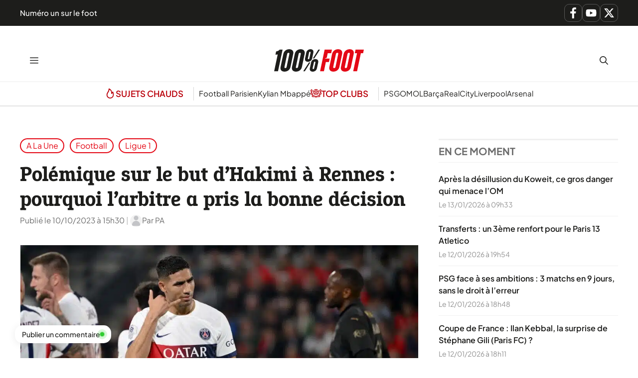

--- FILE ---
content_type: text/html; charset=UTF-8
request_url: https://www.lequotidiendusport.fr/polemique-sur-le-but-dhakimi-a-rennes-pourquoi-larbitre-a-pris-la-bonne-decision/
body_size: 25742
content:
<!DOCTYPE html>
<html lang="fr-FR">
<head><meta charset="UTF-8"><script>if(navigator.userAgent.match(/MSIE|Internet Explorer/i)||navigator.userAgent.match(/Trident\/7\..*?rv:11/i)){var href=document.location.href;if(!href.match(/[?&]nowprocket/)){if(href.indexOf("?")==-1){if(href.indexOf("#")==-1){document.location.href=href+"?nowprocket=1"}else{document.location.href=href.replace("#","?nowprocket=1#")}}else{if(href.indexOf("#")==-1){document.location.href=href+"&nowprocket=1"}else{document.location.href=href.replace("#","&nowprocket=1#")}}}}</script><script>class RocketLazyLoadScripts{constructor(){this.v="1.2.3",this.triggerEvents=["keydown","mousedown","mousemove","touchmove","touchstart","touchend","wheel"],this.userEventHandler=this._triggerListener.bind(this),this.touchStartHandler=this._onTouchStart.bind(this),this.touchMoveHandler=this._onTouchMove.bind(this),this.touchEndHandler=this._onTouchEnd.bind(this),this.clickHandler=this._onClick.bind(this),this.interceptedClicks=[],window.addEventListener("pageshow",t=>{this.persisted=t.persisted}),window.addEventListener("DOMContentLoaded",()=>{this._preconnect3rdParties()}),this.delayedScripts={normal:[],async:[],defer:[]},this.trash=[],this.allJQueries=[]}_addUserInteractionListener(t){if(document.hidden){t._triggerListener();return}this.triggerEvents.forEach(e=>window.addEventListener(e,t.userEventHandler,{passive:!0})),window.addEventListener("touchstart",t.touchStartHandler,{passive:!0}),window.addEventListener("mousedown",t.touchStartHandler),document.addEventListener("visibilitychange",t.userEventHandler)}_removeUserInteractionListener(){this.triggerEvents.forEach(t=>window.removeEventListener(t,this.userEventHandler,{passive:!0})),document.removeEventListener("visibilitychange",this.userEventHandler)}_onTouchStart(t){"HTML"!==t.target.tagName&&(window.addEventListener("touchend",this.touchEndHandler),window.addEventListener("mouseup",this.touchEndHandler),window.addEventListener("touchmove",this.touchMoveHandler,{passive:!0}),window.addEventListener("mousemove",this.touchMoveHandler),t.target.addEventListener("click",this.clickHandler),this._renameDOMAttribute(t.target,"onclick","rocket-onclick"),this._pendingClickStarted())}_onTouchMove(t){window.removeEventListener("touchend",this.touchEndHandler),window.removeEventListener("mouseup",this.touchEndHandler),window.removeEventListener("touchmove",this.touchMoveHandler,{passive:!0}),window.removeEventListener("mousemove",this.touchMoveHandler),t.target.removeEventListener("click",this.clickHandler),this._renameDOMAttribute(t.target,"rocket-onclick","onclick"),this._pendingClickFinished()}_onTouchEnd(t){window.removeEventListener("touchend",this.touchEndHandler),window.removeEventListener("mouseup",this.touchEndHandler),window.removeEventListener("touchmove",this.touchMoveHandler,{passive:!0}),window.removeEventListener("mousemove",this.touchMoveHandler)}_onClick(t){t.target.removeEventListener("click",this.clickHandler),this._renameDOMAttribute(t.target,"rocket-onclick","onclick"),this.interceptedClicks.push(t),t.preventDefault(),t.stopPropagation(),t.stopImmediatePropagation(),this._pendingClickFinished()}_replayClicks(){window.removeEventListener("touchstart",this.touchStartHandler,{passive:!0}),window.removeEventListener("mousedown",this.touchStartHandler),this.interceptedClicks.forEach(t=>{t.target.dispatchEvent(new MouseEvent("click",{view:t.view,bubbles:!0,cancelable:!0}))})}_waitForPendingClicks(){return new Promise(t=>{this._isClickPending?this._pendingClickFinished=t:t()})}_pendingClickStarted(){this._isClickPending=!0}_pendingClickFinished(){this._isClickPending=!1}_renameDOMAttribute(t,e,r){t.hasAttribute&&t.hasAttribute(e)&&(event.target.setAttribute(r,event.target.getAttribute(e)),event.target.removeAttribute(e))}_triggerListener(){this._removeUserInteractionListener(this),"loading"===document.readyState?document.addEventListener("DOMContentLoaded",this._loadEverythingNow.bind(this)):this._loadEverythingNow()}_preconnect3rdParties(){let t=[];document.querySelectorAll("script[type=rocketlazyloadscript]").forEach(e=>{if(e.hasAttribute("src")){let r=new URL(e.src).origin;r!==location.origin&&t.push({src:r,crossOrigin:e.crossOrigin||"module"===e.getAttribute("data-rocket-type")})}}),t=[...new Map(t.map(t=>[JSON.stringify(t),t])).values()],this._batchInjectResourceHints(t,"preconnect")}async _loadEverythingNow(){this.lastBreath=Date.now(),this._delayEventListeners(this),this._delayJQueryReady(this),this._handleDocumentWrite(),this._registerAllDelayedScripts(),this._preloadAllScripts(),await this._loadScriptsFromList(this.delayedScripts.normal),await this._loadScriptsFromList(this.delayedScripts.defer),await this._loadScriptsFromList(this.delayedScripts.async);try{await this._triggerDOMContentLoaded(),await this._triggerWindowLoad()}catch(t){console.error(t)}window.dispatchEvent(new Event("rocket-allScriptsLoaded")),this._waitForPendingClicks().then(()=>{this._replayClicks()}),this._emptyTrash()}_registerAllDelayedScripts(){document.querySelectorAll("script[type=rocketlazyloadscript]").forEach(t=>{t.hasAttribute("data-rocket-src")?t.hasAttribute("async")&&!1!==t.async?this.delayedScripts.async.push(t):t.hasAttribute("defer")&&!1!==t.defer||"module"===t.getAttribute("data-rocket-type")?this.delayedScripts.defer.push(t):this.delayedScripts.normal.push(t):this.delayedScripts.normal.push(t)})}async _transformScript(t){return new Promise((await this._littleBreath(),navigator.userAgent.indexOf("Firefox/")>0||""===navigator.vendor)?e=>{let r=document.createElement("script");[...t.attributes].forEach(t=>{let e=t.nodeName;"type"!==e&&("data-rocket-type"===e&&(e="type"),"data-rocket-src"===e&&(e="src"),r.setAttribute(e,t.nodeValue))}),t.text&&(r.text=t.text),r.hasAttribute("src")?(r.addEventListener("load",e),r.addEventListener("error",e)):(r.text=t.text,e());try{t.parentNode.replaceChild(r,t)}catch(i){e()}}:async e=>{function r(){t.setAttribute("data-rocket-status","failed"),e()}try{let i=t.getAttribute("data-rocket-type"),n=t.getAttribute("data-rocket-src");t.text,i?(t.type=i,t.removeAttribute("data-rocket-type")):t.removeAttribute("type"),t.addEventListener("load",function r(){t.setAttribute("data-rocket-status","executed"),e()}),t.addEventListener("error",r),n?(t.removeAttribute("data-rocket-src"),t.src=n):t.src="data:text/javascript;base64,"+window.btoa(unescape(encodeURIComponent(t.text)))}catch(s){r()}})}async _loadScriptsFromList(t){let e=t.shift();return e&&e.isConnected?(await this._transformScript(e),this._loadScriptsFromList(t)):Promise.resolve()}_preloadAllScripts(){this._batchInjectResourceHints([...this.delayedScripts.normal,...this.delayedScripts.defer,...this.delayedScripts.async],"preload")}_batchInjectResourceHints(t,e){var r=document.createDocumentFragment();t.forEach(t=>{let i=t.getAttribute&&t.getAttribute("data-rocket-src")||t.src;if(i){let n=document.createElement("link");n.href=i,n.rel=e,"preconnect"!==e&&(n.as="script"),t.getAttribute&&"module"===t.getAttribute("data-rocket-type")&&(n.crossOrigin=!0),t.crossOrigin&&(n.crossOrigin=t.crossOrigin),t.integrity&&(n.integrity=t.integrity),r.appendChild(n),this.trash.push(n)}}),document.head.appendChild(r)}_delayEventListeners(t){let e={};function r(t,r){!function t(r){!e[r]&&(e[r]={originalFunctions:{add:r.addEventListener,remove:r.removeEventListener},eventsToRewrite:[]},r.addEventListener=function(){arguments[0]=i(arguments[0]),e[r].originalFunctions.add.apply(r,arguments)},r.removeEventListener=function(){arguments[0]=i(arguments[0]),e[r].originalFunctions.remove.apply(r,arguments)});function i(t){return e[r].eventsToRewrite.indexOf(t)>=0?"rocket-"+t:t}}(t),e[t].eventsToRewrite.push(r)}function i(t,e){let r=t[e];Object.defineProperty(t,e,{get:()=>r||function(){},set(i){t["rocket"+e]=r=i}})}r(document,"DOMContentLoaded"),r(window,"DOMContentLoaded"),r(window,"load"),r(window,"pageshow"),r(document,"readystatechange"),i(document,"onreadystatechange"),i(window,"onload"),i(window,"onpageshow")}_delayJQueryReady(t){let e;function r(r){if(r&&r.fn&&!t.allJQueries.includes(r)){r.fn.ready=r.fn.init.prototype.ready=function(e){return t.domReadyFired?e.bind(document)(r):document.addEventListener("rocket-DOMContentLoaded",()=>e.bind(document)(r)),r([])};let i=r.fn.on;r.fn.on=r.fn.init.prototype.on=function(){if(this[0]===window){function t(t){return t.split(" ").map(t=>"load"===t||0===t.indexOf("load.")?"rocket-jquery-load":t).join(" ")}"string"==typeof arguments[0]||arguments[0]instanceof String?arguments[0]=t(arguments[0]):"object"==typeof arguments[0]&&Object.keys(arguments[0]).forEach(e=>{let r=arguments[0][e];delete arguments[0][e],arguments[0][t(e)]=r})}return i.apply(this,arguments),this},t.allJQueries.push(r)}e=r}r(window.jQuery),Object.defineProperty(window,"jQuery",{get:()=>e,set(t){r(t)}})}async _triggerDOMContentLoaded(){this.domReadyFired=!0,await this._littleBreath(),document.dispatchEvent(new Event("rocket-DOMContentLoaded")),await this._littleBreath(),window.dispatchEvent(new Event("rocket-DOMContentLoaded")),await this._littleBreath(),document.dispatchEvent(new Event("rocket-readystatechange")),await this._littleBreath(),document.rocketonreadystatechange&&document.rocketonreadystatechange()}async _triggerWindowLoad(){await this._littleBreath(),window.dispatchEvent(new Event("rocket-load")),await this._littleBreath(),window.rocketonload&&window.rocketonload(),await this._littleBreath(),this.allJQueries.forEach(t=>t(window).trigger("rocket-jquery-load")),await this._littleBreath();let t=new Event("rocket-pageshow");t.persisted=this.persisted,window.dispatchEvent(t),await this._littleBreath(),window.rocketonpageshow&&window.rocketonpageshow({persisted:this.persisted})}_handleDocumentWrite(){let t=new Map;document.write=document.writeln=function(e){let r=document.currentScript;r||console.error("WPRocket unable to document.write this: "+e);let i=document.createRange(),n=r.parentElement,s=t.get(r);void 0===s&&(s=r.nextSibling,t.set(r,s));let a=document.createDocumentFragment();i.setStart(a,0),a.appendChild(i.createContextualFragment(e)),n.insertBefore(a,s)}}async _littleBreath(){Date.now()-this.lastBreath>45&&(await this._requestAnimFrame(),this.lastBreath=Date.now())}async _requestAnimFrame(){return document.hidden?new Promise(t=>setTimeout(t)):new Promise(t=>requestAnimationFrame(t))}_emptyTrash(){this.trash.forEach(t=>t.remove())}static run(){let t=new RocketLazyLoadScripts;t._addUserInteractionListener(t)}}RocketLazyLoadScripts.run();</script>
	
	<meta name='robots' content='index, follow, max-image-preview:large, max-snippet:-1, max-video-preview:-1' />
<meta name="viewport" content="width=device-width, initial-scale=1">
	<!-- This site is optimized with the Yoast SEO Premium plugin v26.1 (Yoast SEO v26.8) - https://yoast.com/product/yoast-seo-premium-wordpress/ -->
	<title>Polémique sur le but d&#039;Hakimi à Rennes : pourquoi l&#039;arbitre a pris la bonne décision</title>
<link rel="preload" as="font" href="https://www.lequotidiendusport.fr/wp-content/plugins/generateperf/fonts/plus-jakarta-sans-variable.woff2" crossorigin>
<link rel="preload" as="font" href="https://www.lequotidiendusport.fr/wp-content/plugins/generateperf/fonts/epunda-slab-variable.woff2" crossorigin>
	<meta name="description" content="Une bonne fois pour toute, Le Quotidien Du Sport met fin à la polémique, sur le deuxième but du PSG, inscrit par Achraf Hakimi, dimanche soir au Roazhon Park." />
	<link rel="canonical" href="https://www.lequotidiendusport.fr/polemique-sur-le-but-dhakimi-a-rennes-pourquoi-larbitre-a-pris-la-bonne-decision/" />
	<meta property="og:locale" content="fr_FR" />
	<meta property="og:type" content="article" />
	<meta property="og:title" content="Polémique sur le but d&#039;Hakimi à Rennes : pourquoi l&#039;arbitre a pris la bonne décision" />
	<meta property="og:description" content="Une bonne fois pour toute, Le Quotidien Du Sport met fin à la polémique, sur le deuxième but du PSG, inscrit par Achraf Hakimi, dimanche soir au Roazhon Park." />
	<meta property="og:url" content="https://www.lequotidiendusport.fr/polemique-sur-le-but-dhakimi-a-rennes-pourquoi-larbitre-a-pris-la-bonne-decision/" />
	<meta property="og:site_name" content="100% Foot" />
	<meta property="article:published_time" content="2023-10-10T13:30:00+00:00" />
	<meta property="og:image" content="https://www.lequotidiendusport.fr/wp-content/uploads/2023/10/A-HAKIMI-OK.jpg" />
	<meta property="og:image:width" content="1200" />
	<meta property="og:image:height" content="800" />
	<meta property="og:image:type" content="image/jpeg" />
	<meta name="author" content="PA" />
	<meta name="twitter:card" content="summary_large_image" />
	<script type="application/ld+json" class="yoast-schema-graph">{"@context":"https://schema.org","@graph":[{"@type":"Article","@id":"https://www.lequotidiendusport.fr/polemique-sur-le-but-dhakimi-a-rennes-pourquoi-larbitre-a-pris-la-bonne-decision/#article","isPartOf":{"@id":"https://www.lequotidiendusport.fr/polemique-sur-le-but-dhakimi-a-rennes-pourquoi-larbitre-a-pris-la-bonne-decision/"},"author":{"name":"PA","@id":"https://www.lequotidiendusport.fr/#/schema/person/662edacbdca8920a5c673c1a523ce11d"},"headline":"Polémique sur le but d&rsquo;Hakimi à Rennes : pourquoi l&rsquo;arbitre a pris la bonne décision","datePublished":"2023-10-10T13:30:00+00:00","mainEntityOfPage":{"@id":"https://www.lequotidiendusport.fr/polemique-sur-le-but-dhakimi-a-rennes-pourquoi-larbitre-a-pris-la-bonne-decision/"},"wordCount":602,"commentCount":0,"publisher":{"@id":"https://www.lequotidiendusport.fr/#organization"},"image":{"@id":"https://www.lequotidiendusport.fr/polemique-sur-le-but-dhakimi-a-rennes-pourquoi-larbitre-a-pris-la-bonne-decision/#primaryimage"},"thumbnailUrl":"https://www.lequotidiendusport.fr/wp-content/uploads/2023/10/A-HAKIMI-OK.jpg","articleSection":["A la une","Football","Ligue 1"],"inLanguage":"fr-FR","potentialAction":[{"@type":"CommentAction","name":"Comment","target":["https://www.lequotidiendusport.fr/polemique-sur-le-but-dhakimi-a-rennes-pourquoi-larbitre-a-pris-la-bonne-decision/#respond"]}],"copyrightYear":"2023","copyrightHolder":{"@id":"https://www.lequotidiendusport.fr/#organization"}},{"@type":"WebPage","@id":"https://www.lequotidiendusport.fr/polemique-sur-le-but-dhakimi-a-rennes-pourquoi-larbitre-a-pris-la-bonne-decision/","url":"https://www.lequotidiendusport.fr/polemique-sur-le-but-dhakimi-a-rennes-pourquoi-larbitre-a-pris-la-bonne-decision/","name":"Polémique sur le but d'Hakimi à Rennes : pourquoi l'arbitre a pris la bonne décision","isPartOf":{"@id":"https://www.lequotidiendusport.fr/#website"},"primaryImageOfPage":{"@id":"https://www.lequotidiendusport.fr/polemique-sur-le-but-dhakimi-a-rennes-pourquoi-larbitre-a-pris-la-bonne-decision/#primaryimage"},"image":{"@id":"https://www.lequotidiendusport.fr/polemique-sur-le-but-dhakimi-a-rennes-pourquoi-larbitre-a-pris-la-bonne-decision/#primaryimage"},"thumbnailUrl":"https://www.lequotidiendusport.fr/wp-content/uploads/2023/10/A-HAKIMI-OK.jpg","datePublished":"2023-10-10T13:30:00+00:00","description":"Une bonne fois pour toute, Le Quotidien Du Sport met fin à la polémique, sur le deuxième but du PSG, inscrit par Achraf Hakimi, dimanche soir au Roazhon Park.","breadcrumb":{"@id":"https://www.lequotidiendusport.fr/polemique-sur-le-but-dhakimi-a-rennes-pourquoi-larbitre-a-pris-la-bonne-decision/#breadcrumb"},"inLanguage":"fr-FR","potentialAction":[{"@type":"ReadAction","target":["https://www.lequotidiendusport.fr/polemique-sur-le-but-dhakimi-a-rennes-pourquoi-larbitre-a-pris-la-bonne-decision/"]}]},{"@type":"ImageObject","inLanguage":"fr-FR","@id":"https://www.lequotidiendusport.fr/polemique-sur-le-but-dhakimi-a-rennes-pourquoi-larbitre-a-pris-la-bonne-decision/#primaryimage","url":"https://www.lequotidiendusport.fr/wp-content/uploads/2023/10/A-HAKIMI-OK.jpg","contentUrl":"https://www.lequotidiendusport.fr/wp-content/uploads/2023/10/A-HAKIMI-OK.jpg","width":1200,"height":800},{"@type":"BreadcrumbList","@id":"https://www.lequotidiendusport.fr/polemique-sur-le-but-dhakimi-a-rennes-pourquoi-larbitre-a-pris-la-bonne-decision/#breadcrumb","itemListElement":[{"@type":"ListItem","position":1,"name":"Accueil","item":"https://www.lequotidiendusport.fr/"},{"@type":"ListItem","position":2,"name":"Polémique sur le but d&#8217;Hakimi à Rennes : pourquoi l&#8217;arbitre a pris la bonne décision"}]},{"@type":"WebSite","@id":"https://www.lequotidiendusport.fr/#website","url":"https://www.lequotidiendusport.fr/","name":"Le Quotidien du Sport","description":"Toute l&#039;actualité du foot","publisher":{"@id":"https://www.lequotidiendusport.fr/#organization"},"potentialAction":[{"@type":"SearchAction","target":{"@type":"EntryPoint","urlTemplate":"https://www.lequotidiendusport.fr/?s={search_term_string}"},"query-input":{"@type":"PropertyValueSpecification","valueRequired":true,"valueName":"search_term_string"}}],"inLanguage":"fr-FR"},{"@type":"Organization","@id":"https://www.lequotidiendusport.fr/#organization","name":"Le Quotidien du Sport","url":"https://www.lequotidiendusport.fr/","logo":{"@type":"ImageObject","inLanguage":"fr-FR","@id":"https://www.lequotidiendusport.fr/#/schema/logo/image/","url":"https://www.lequotidiendusport.fr/wp-content/uploads/2025/10/logo-100-foot.svg","contentUrl":"https://www.lequotidiendusport.fr/wp-content/uploads/2025/10/logo-100-foot.svg","caption":"Le Quotidien du Sport"},"image":{"@id":"https://www.lequotidiendusport.fr/#/schema/logo/image/"},"sameAs":["https://www.youtube.com/channel/UC2zve67dFdYObF7XM76YI7Q"]},{"@type":"Person","@id":"https://www.lequotidiendusport.fr/#/schema/person/662edacbdca8920a5c673c1a523ce11d","name":"PA","image":{"@type":"ImageObject","inLanguage":"fr-FR","@id":"https://www.lequotidiendusport.fr/#/schema/person/image/","url":"https://www.lequotidiendusport.fr/wp-content/plugins/generateperf/images/icons/avatar.svg","contentUrl":"https://www.lequotidiendusport.fr/wp-content/plugins/generateperf/images/icons/avatar.svg","caption":"PA"},"description":"Journaliste","url":"https://www.lequotidiendusport.fr/author/pascalauchet/"}]}</script>
	<!-- / Yoast SEO Premium plugin. -->



<link rel="alternate" type="application/rss+xml" title="100% Foot &raquo; Flux" href="https://www.lequotidiendusport.fr/feed/" />
<link rel="alternate" type="application/rss+xml" title="A la une &raquo; Flux" href="https://www.lequotidiendusport.fr/a-la-une/feed/">
<link rel="alternate" type="application/rss+xml" title="Football &raquo; Flux" href="https://www.lequotidiendusport.fr/football/feed/">
<link rel="alternate" type="application/rss+xml" title="Ligue 1 &raquo; Flux" href="https://www.lequotidiendusport.fr/football/ligue-1/feed/">
<link rel="alternate" title="oEmbed (JSON)" type="application/json+oembed" href="https://www.lequotidiendusport.fr/wp-json/oembed/1.0/embed?url=https%3A%2F%2Fwww.lequotidiendusport.fr%2Fpolemique-sur-le-but-dhakimi-a-rennes-pourquoi-larbitre-a-pris-la-bonne-decision%2F" />
<link rel="alternate" title="oEmbed (XML)" type="text/xml+oembed" href="https://www.lequotidiendusport.fr/wp-json/oembed/1.0/embed?url=https%3A%2F%2Fwww.lequotidiendusport.fr%2Fpolemique-sur-le-but-dhakimi-a-rennes-pourquoi-larbitre-a-pris-la-bonne-decision%2F&#038;format=xml" />
<style id='wp-img-auto-sizes-contain-inline-css'>
img:is([sizes=auto i],[sizes^="auto," i]){contain-intrinsic-size:3000px 1500px}
/*# sourceURL=wp-img-auto-sizes-contain-inline-css */
</style>
<link data-minify="1" rel='stylesheet' id='font-plus-jakarta-sans-css' href='https://www.lequotidiendusport.fr/wp-content/cache/min/1/wp-content/plugins/generateperf/fonts-css/plus-jakarta-sans.css?ver=1768383396' media='all' />
<link data-minify="1" rel='stylesheet' id='font-epunda-slab-css' href='https://www.lequotidiendusport.fr/wp-content/cache/min/1/wp-content/plugins/generateperf/fonts-css/epunda-slab.css?ver=1768383396' media='all' />
<link rel='stylesheet' id='wp-block-library-css' href='https://www.lequotidiendusport.fr/wp-includes/css/dist/block-library/common.min.css?ver=6.9' media='all' />
<link rel='stylesheet' id='wp-block-categories-css' href='https://www.lequotidiendusport.fr/wp-includes/blocks/categories/style.min.css?ver=6.9' media='all' />
<link rel='stylesheet' id='wp-block-heading-css' href='https://www.lequotidiendusport.fr/wp-includes/blocks/heading/style.min.css?ver=6.9' media='all' />
<link rel='stylesheet' id='wp-block-paragraph-css' href='https://www.lequotidiendusport.fr/wp-includes/blocks/paragraph/style.min.css?ver=6.9' media='all' />
<style id='global-styles-inline-css'>
:root{--wp--preset--aspect-ratio--square: 1;--wp--preset--aspect-ratio--4-3: 4/3;--wp--preset--aspect-ratio--3-4: 3/4;--wp--preset--aspect-ratio--3-2: 3/2;--wp--preset--aspect-ratio--2-3: 2/3;--wp--preset--aspect-ratio--16-9: 16/9;--wp--preset--aspect-ratio--9-16: 9/16;--wp--preset--color--black: #000000;--wp--preset--color--cyan-bluish-gray: #abb8c3;--wp--preset--color--white: #ffffff;--wp--preset--color--pale-pink: #f78da7;--wp--preset--color--vivid-red: #cf2e2e;--wp--preset--color--luminous-vivid-orange: #ff6900;--wp--preset--color--luminous-vivid-amber: #fcb900;--wp--preset--color--light-green-cyan: #7bdcb5;--wp--preset--color--vivid-green-cyan: #00d084;--wp--preset--color--pale-cyan-blue: #8ed1fc;--wp--preset--color--vivid-cyan-blue: #0693e3;--wp--preset--color--vivid-purple: #9b51e0;--wp--preset--color--primary: var(--primary);--wp--preset--color--secondary: var(--secondary);--wp--preset--color--lightest: var(--lightest);--wp--preset--color--light: var(--light);--wp--preset--color--medium: var(--medium);--wp--preset--color--dark: var(--dark);--wp--preset--color--darkest: var(--darkest);--wp--preset--gradient--vivid-cyan-blue-to-vivid-purple: linear-gradient(135deg,rgb(6,147,227) 0%,rgb(155,81,224) 100%);--wp--preset--gradient--light-green-cyan-to-vivid-green-cyan: linear-gradient(135deg,rgb(122,220,180) 0%,rgb(0,208,130) 100%);--wp--preset--gradient--luminous-vivid-amber-to-luminous-vivid-orange: linear-gradient(135deg,rgb(252,185,0) 0%,rgb(255,105,0) 100%);--wp--preset--gradient--luminous-vivid-orange-to-vivid-red: linear-gradient(135deg,rgb(255,105,0) 0%,rgb(207,46,46) 100%);--wp--preset--gradient--very-light-gray-to-cyan-bluish-gray: linear-gradient(135deg,rgb(238,238,238) 0%,rgb(169,184,195) 100%);--wp--preset--gradient--cool-to-warm-spectrum: linear-gradient(135deg,rgb(74,234,220) 0%,rgb(151,120,209) 20%,rgb(207,42,186) 40%,rgb(238,44,130) 60%,rgb(251,105,98) 80%,rgb(254,248,76) 100%);--wp--preset--gradient--blush-light-purple: linear-gradient(135deg,rgb(255,206,236) 0%,rgb(152,150,240) 100%);--wp--preset--gradient--blush-bordeaux: linear-gradient(135deg,rgb(254,205,165) 0%,rgb(254,45,45) 50%,rgb(107,0,62) 100%);--wp--preset--gradient--luminous-dusk: linear-gradient(135deg,rgb(255,203,112) 0%,rgb(199,81,192) 50%,rgb(65,88,208) 100%);--wp--preset--gradient--pale-ocean: linear-gradient(135deg,rgb(255,245,203) 0%,rgb(182,227,212) 50%,rgb(51,167,181) 100%);--wp--preset--gradient--electric-grass: linear-gradient(135deg,rgb(202,248,128) 0%,rgb(113,206,126) 100%);--wp--preset--gradient--midnight: linear-gradient(135deg,rgb(2,3,129) 0%,rgb(40,116,252) 100%);--wp--preset--font-size--small: 13px;--wp--preset--font-size--medium: 20px;--wp--preset--font-size--large: 36px;--wp--preset--font-size--x-large: 42px;--wp--preset--spacing--20: 0.44rem;--wp--preset--spacing--30: 0.67rem;--wp--preset--spacing--40: 1rem;--wp--preset--spacing--50: 1.5rem;--wp--preset--spacing--60: 2.25rem;--wp--preset--spacing--70: 3.38rem;--wp--preset--spacing--80: 5.06rem;--wp--preset--shadow--natural: 6px 6px 9px rgba(0, 0, 0, 0.2);--wp--preset--shadow--deep: 12px 12px 50px rgba(0, 0, 0, 0.4);--wp--preset--shadow--sharp: 6px 6px 0px rgba(0, 0, 0, 0.2);--wp--preset--shadow--outlined: 6px 6px 0px -3px rgb(255, 255, 255), 6px 6px rgb(0, 0, 0);--wp--preset--shadow--crisp: 6px 6px 0px rgb(0, 0, 0);}:where(.is-layout-flex){gap: 0.5em;}:where(.is-layout-grid){gap: 0.5em;}body .is-layout-flex{display: flex;}.is-layout-flex{flex-wrap: wrap;align-items: center;}.is-layout-flex > :is(*, div){margin: 0;}body .is-layout-grid{display: grid;}.is-layout-grid > :is(*, div){margin: 0;}:where(.wp-block-columns.is-layout-flex){gap: 2em;}:where(.wp-block-columns.is-layout-grid){gap: 2em;}:where(.wp-block-post-template.is-layout-flex){gap: 1.25em;}:where(.wp-block-post-template.is-layout-grid){gap: 1.25em;}.has-black-color{color: var(--wp--preset--color--black) !important;}.has-cyan-bluish-gray-color{color: var(--wp--preset--color--cyan-bluish-gray) !important;}.has-white-color{color: var(--wp--preset--color--white) !important;}.has-pale-pink-color{color: var(--wp--preset--color--pale-pink) !important;}.has-vivid-red-color{color: var(--wp--preset--color--vivid-red) !important;}.has-luminous-vivid-orange-color{color: var(--wp--preset--color--luminous-vivid-orange) !important;}.has-luminous-vivid-amber-color{color: var(--wp--preset--color--luminous-vivid-amber) !important;}.has-light-green-cyan-color{color: var(--wp--preset--color--light-green-cyan) !important;}.has-vivid-green-cyan-color{color: var(--wp--preset--color--vivid-green-cyan) !important;}.has-pale-cyan-blue-color{color: var(--wp--preset--color--pale-cyan-blue) !important;}.has-vivid-cyan-blue-color{color: var(--wp--preset--color--vivid-cyan-blue) !important;}.has-vivid-purple-color{color: var(--wp--preset--color--vivid-purple) !important;}.has-black-background-color{background-color: var(--wp--preset--color--black) !important;}.has-cyan-bluish-gray-background-color{background-color: var(--wp--preset--color--cyan-bluish-gray) !important;}.has-white-background-color{background-color: var(--wp--preset--color--white) !important;}.has-pale-pink-background-color{background-color: var(--wp--preset--color--pale-pink) !important;}.has-vivid-red-background-color{background-color: var(--wp--preset--color--vivid-red) !important;}.has-luminous-vivid-orange-background-color{background-color: var(--wp--preset--color--luminous-vivid-orange) !important;}.has-luminous-vivid-amber-background-color{background-color: var(--wp--preset--color--luminous-vivid-amber) !important;}.has-light-green-cyan-background-color{background-color: var(--wp--preset--color--light-green-cyan) !important;}.has-vivid-green-cyan-background-color{background-color: var(--wp--preset--color--vivid-green-cyan) !important;}.has-pale-cyan-blue-background-color{background-color: var(--wp--preset--color--pale-cyan-blue) !important;}.has-vivid-cyan-blue-background-color{background-color: var(--wp--preset--color--vivid-cyan-blue) !important;}.has-vivid-purple-background-color{background-color: var(--wp--preset--color--vivid-purple) !important;}.has-black-border-color{border-color: var(--wp--preset--color--black) !important;}.has-cyan-bluish-gray-border-color{border-color: var(--wp--preset--color--cyan-bluish-gray) !important;}.has-white-border-color{border-color: var(--wp--preset--color--white) !important;}.has-pale-pink-border-color{border-color: var(--wp--preset--color--pale-pink) !important;}.has-vivid-red-border-color{border-color: var(--wp--preset--color--vivid-red) !important;}.has-luminous-vivid-orange-border-color{border-color: var(--wp--preset--color--luminous-vivid-orange) !important;}.has-luminous-vivid-amber-border-color{border-color: var(--wp--preset--color--luminous-vivid-amber) !important;}.has-light-green-cyan-border-color{border-color: var(--wp--preset--color--light-green-cyan) !important;}.has-vivid-green-cyan-border-color{border-color: var(--wp--preset--color--vivid-green-cyan) !important;}.has-pale-cyan-blue-border-color{border-color: var(--wp--preset--color--pale-cyan-blue) !important;}.has-vivid-cyan-blue-border-color{border-color: var(--wp--preset--color--vivid-cyan-blue) !important;}.has-vivid-purple-border-color{border-color: var(--wp--preset--color--vivid-purple) !important;}.has-vivid-cyan-blue-to-vivid-purple-gradient-background{background: var(--wp--preset--gradient--vivid-cyan-blue-to-vivid-purple) !important;}.has-light-green-cyan-to-vivid-green-cyan-gradient-background{background: var(--wp--preset--gradient--light-green-cyan-to-vivid-green-cyan) !important;}.has-luminous-vivid-amber-to-luminous-vivid-orange-gradient-background{background: var(--wp--preset--gradient--luminous-vivid-amber-to-luminous-vivid-orange) !important;}.has-luminous-vivid-orange-to-vivid-red-gradient-background{background: var(--wp--preset--gradient--luminous-vivid-orange-to-vivid-red) !important;}.has-very-light-gray-to-cyan-bluish-gray-gradient-background{background: var(--wp--preset--gradient--very-light-gray-to-cyan-bluish-gray) !important;}.has-cool-to-warm-spectrum-gradient-background{background: var(--wp--preset--gradient--cool-to-warm-spectrum) !important;}.has-blush-light-purple-gradient-background{background: var(--wp--preset--gradient--blush-light-purple) !important;}.has-blush-bordeaux-gradient-background{background: var(--wp--preset--gradient--blush-bordeaux) !important;}.has-luminous-dusk-gradient-background{background: var(--wp--preset--gradient--luminous-dusk) !important;}.has-pale-ocean-gradient-background{background: var(--wp--preset--gradient--pale-ocean) !important;}.has-electric-grass-gradient-background{background: var(--wp--preset--gradient--electric-grass) !important;}.has-midnight-gradient-background{background: var(--wp--preset--gradient--midnight) !important;}.has-small-font-size{font-size: var(--wp--preset--font-size--small) !important;}.has-medium-font-size{font-size: var(--wp--preset--font-size--medium) !important;}.has-large-font-size{font-size: var(--wp--preset--font-size--large) !important;}.has-x-large-font-size{font-size: var(--wp--preset--font-size--x-large) !important;}
/*# sourceURL=global-styles-inline-css */
</style>

<link rel='stylesheet' id='wp-block-latest-posts-css' href='https://www.lequotidiendusport.fr/wp-includes/blocks/latest-posts/style.min.css?ver=6.9' media='all' />
<link rel='stylesheet' id='generate-comments-css' href='https://www.lequotidiendusport.fr/wp-content/themes/generatepress/assets/css/components/comments.min.css?ver=3.6.1' media='all' />
<link rel='stylesheet' id='generate-style-css' href='https://www.lequotidiendusport.fr/wp-content/themes/generatepress/assets/css/main.min.css?ver=3.6.1' media='all' />
<style id='generate-style-inline-css'>
:root{--border-radius:15px;}@media(prefers-reduced-motion:no-preference){@view-transition{navigation:auto;}}
.is-right-sidebar{width:30%;}.is-left-sidebar{width:30%;}.site-content .content-area{width:70%;}@media (max-width: 10000px){.main-navigation .menu-toggle,.sidebar-nav-mobile:not(#sticky-placeholder){display:block;}.main-navigation ul,.gen-sidebar-nav,.main-navigation:not(.slideout-navigation):not(.toggled) .main-nav > ul,.has-inline-mobile-toggle #site-navigation .inside-navigation > *:not(.navigation-search):not(.main-nav){display:none;}.nav-align-right .inside-navigation,.nav-align-center .inside-navigation{justify-content:space-between;}.has-inline-mobile-toggle .mobile-menu-control-wrapper{display:flex;flex-wrap:wrap;}.has-inline-mobile-toggle .inside-header{flex-direction:row;text-align:left;flex-wrap:wrap;}.has-inline-mobile-toggle .header-widget,.has-inline-mobile-toggle #site-navigation{flex-basis:100%;}.nav-float-left .has-inline-mobile-toggle #site-navigation{order:10;}}
.dynamic-author-image-rounded{border-radius:100%;}.dynamic-featured-image, .dynamic-author-image{vertical-align:middle;}.one-container.blog .dynamic-content-template:not(:last-child), .one-container.archive .dynamic-content-template:not(:last-child){padding-bottom:0px;}.dynamic-entry-excerpt > p:last-child{margin-bottom:0px;}
/*# sourceURL=generate-style-inline-css */
</style>
<link data-minify="1" rel='stylesheet' id='generateperf-reset-css' href='https://www.lequotidiendusport.fr/wp-content/cache/min/1/wp-content/plugins/generateperf/css/reset.css?ver=1768383396' media='all' />
<link data-minify="1" rel='stylesheet' id='generateperf-articles-cards-css' href='https://www.lequotidiendusport.fr/wp-content/cache/min/1/wp-content/themes/generateperf/css/articles-reset.css?ver=1768383396' media='all' />
<link data-minify="1" rel='stylesheet' id='generateperf-related-articles-css' href='https://www.lequotidiendusport.fr/wp-content/cache/min/1/wp-content/themes/generateperf/css/related-articles.css?ver=1768383396' media='all' />
<link data-minify="1" rel='stylesheet' id='generateperf-badges-pills-css' href='https://www.lequotidiendusport.fr/wp-content/cache/min/1/wp-content/plugins/generateperf/css/badges-pills.css?ver=1768383396' media='all' />
<link data-minify="1" rel='stylesheet' id='generateperf-sticky-sidebar-css' href='https://www.lequotidiendusport.fr/wp-content/cache/min/1/wp-content/plugins/generateperf/css/sticky-sidebar.css?ver=1768383396' media='all' />
<link data-minify="1" rel='stylesheet' id='generateperf-overlay-css' href='https://www.lequotidiendusport.fr/wp-content/cache/min/1/wp-content/plugins/generateperf/css/overlay.css?ver=1768383396' media='all' />
<link data-minify="1" rel='stylesheet' id='generateperf-social-share-css' href='https://www.lequotidiendusport.fr/wp-content/cache/min/1/wp-content/plugins/generateperf/css/social-share.css?ver=1768383396' media='all' />
<link data-minify="1" rel='stylesheet' id='generateperf-featured-comments-css' href='https://www.lequotidiendusport.fr/wp-content/cache/min/1/wp-content/plugins/generateperf/css/featured-comments.css?ver=1768383396' media='all' />
<link data-minify="1" rel='stylesheet' id='generateperf-toc-css' href='https://www.lequotidiendusport.fr/wp-content/cache/min/1/wp-content/plugins/generateperf/css/toc.css?ver=1768383396' media='all' />
<link data-minify="1" rel='stylesheet' id='generateperf-authors-css' href='https://www.lequotidiendusport.fr/wp-content/cache/min/1/wp-content/plugins/generateperf/css/authors.css?ver=1768383396' media='all' />
<link rel='stylesheet' id='generatepress-dynamic-css' href='https://www.lequotidiendusport.fr/wp-content/uploads/generatepress/style.min.css?ver=1765149798' media='all' />
<link data-minify="1" rel='stylesheet' id='generate-child-css' href='https://www.lequotidiendusport.fr/wp-content/cache/min/1/wp-content/themes/generateperf/style.css?ver=1768383396' media='all' />
<style id='generateblocks-inline-css'>
.gb-container.gb-tabs__item:not(.gb-tabs__item-open){display:none;}.gb-container-27cea4f1{max-width:1240px;padding-right:20px;padding-left:20px;margin-right:auto;margin-bottom:20px;margin-left:auto;}.gb-container-0580bd19{display:flex;justify-content:flex-start;column-gap:18px;margin-bottom:24px;}.gb-container-f2639b7f{max-width:1240px;padding-top:20px;padding-right:20px;padding-left:20px;margin-top:20px;margin-right:auto;margin-left:auto;border-top:1px solid var(--dark);color:var(--light);}.gb-container-be553589{display:flex;justify-content:flex-start;column-gap:12px;}p.gb-headline-805f11fa{font-size:26px;font-weight:700;margin-bottom:20px;}p.gb-headline-33fc6195{font-size:26px;font-weight:700;margin-bottom:20px;}div.gb-headline-3e3e43d3{margin-bottom:0px;}p.gb-headline-b36d6923{font-size:26px;font-weight:700;margin-top:30px;margin-bottom:20px;}p.gb-headline-dcdc0b7e{font-size:1rem;text-align:center;margin-bottom:0px;color:var(--base);}:root{--gb-container-width:1240px;}.gb-container .wp-block-image img{vertical-align:middle;}.gb-grid-wrapper .wp-block-image{margin-bottom:0;}.gb-highlight{background:none;}.gb-shape{line-height:0;}.gb-container-link{position:absolute;top:0;right:0;bottom:0;left:0;z-index:99;}.gb-element-5f9e7885{background-color:var(--darkest);color:var(--lightest);margin-top:64px;padding-bottom:20px;padding-top:60px}.gb-element-2b09c65e{column-gap:32px;display:grid;grid-template-columns:1fr 2fr 1fr}@media (max-width:1024px){.gb-element-2b09c65e{grid-template-columns:repeat(2,minmax(0,1fr))}}@media (max-width:767px){.gb-element-2b09c65e{grid-template-columns:1fr;row-gap:20px}}.gb-element-6b25dd73{flex-direction:column;margin-bottom:20px;row-gap:6px}.gb-element-6b25dd73 a{color:var(--light)}.gb-element-6b25dd73 a:hover{color:var(--global-color-11)}.gb-element-de9a2134{flex-direction:column;margin-bottom:20px;row-gap:6px}.gb-element-de9a2134 ul{margin-left:1em}.gb-element-de9a2134 a{color:var(--light)}.gb-element-de9a2134 a:hover{color:var(--global-color-11)}.gb-element-ac0b7ce6{flex-direction:column;margin-bottom:20px;row-gap:6px}.gb-element-ac0b7ce6 a{color:var(--light)}.gb-element-ac0b7ce6 a:hover{color:var(--global-color-11)}.gb-element-38b3bef8{background-color:var(--darkest);color:var(--lightest);font-size:15px;font-weight:500}.gb-element-037fae70{margin-left:auto;margin-right:auto;max-width:var(--gb-container-width);padding:8px 20px}.gb-element-aabf5152{align-items:center;column-gap:32px;display:flex;justify-content:space-between}@media (max-width:767px){.gb-element-aabf5152{grid-template-columns:1fr}}.gb-element-a54bffcc{background-color:var(--ternary);box-shadow:1px 1px 1px 1px rgba(0,0,0,0.1);color:var(--quadrary);font-size:16px;border-top:1px solid var(--light)}.gb-element-a54bffcc a{color:var(--quadrary)}.gb-element-a54bffcc a:hover{color:#2b2b2b}.gb-element-569fa310{align-items:center;column-gap:64px;display:flex;flex-direction:row;flex-wrap:wrap;justify-content:center;margin-left:auto;margin-right:auto;row-gap:12px;padding:10px 20px}.gb-element-569fa310 a:hover{color:var(--primary)}@media (max-width:1024px){.gb-element-569fa310{flex-direction:column;justify-content:flex-start}}@media (max-width:767px){.gb-element-569fa310{flex-direction:column}}.gb-element-3cc14627{align-items:center;column-gap:16px;display:flex;flex-wrap:wrap;font-size:15px;justify-content:flex-start}@media (max-width:1024px){.gb-element-3cc14627{width:100%}}.gb-element-9e841ebc{align-items:center;column-gap:16px;display:flex;flex-wrap:wrap;font-size:15px;justify-content:flex-start}@media (max-width:1024px){.gb-element-9e841ebc{width:100%}}.gb-element-930cc751{align-items:center;display:flex;justify-content:space-between;margin-bottom:20px;border-top:3px solid var(--light);border-bottom:1px solid var(--light)}.gb-media-f0d71ce8{height:auto;margin-bottom:40px;max-width:100%;object-fit:cover;width:220px}.gb-media-d3258176{height:45px;margin-bottom:20px;max-width:100%;width:151px}.gb-media-b6b44256{height:45px;max-width:100%;width:151px}.gb-text-ee36ee62{align-items:center;color:#ffffff;column-gap:0.5em;display:inline-flex;text-decoration:none;border:1px solid rgba(107,107,107,0.75);border-radius:10px;padding:12px}.gb-text-ee36ee62:is(:hover,:focus){border-top-color:var(--primary);border-right-color:var(--primary);border-bottom-color:var(--primary);border-left-color:var(--primary);color:var(--primary)}.gb-text-ee36ee62:is(:hover,:focus) .gb-shape svg{color:var(--primary)}.gb-text-ee36ee62 .gb-shape svg{width:22px;height:22px;fill:currentColor}.gb-text-213828a7{align-items:center;color:#ffffff;column-gap:0.5em;display:inline-flex;text-decoration:none;border:1px solid rgba(107,107,107,0.75);border-radius:10px;padding:12px}.gb-text-213828a7:is(:hover,:focus){border-top-color:var(--primary);border-right-color:var(--primary);border-bottom-color:var(--primary);border-left-color:var(--primary);color:var(--primary)}.gb-text-213828a7 .gb-shape svg{width:22px;height:22px;fill:currentColor}.gb-text-a54228bd{align-items:center;color:#ffffff;column-gap:0.5em;display:inline-flex;text-decoration:none;border:1px solid rgba(107,107,107,0.75);border-radius:10px;padding:12px}.gb-text-a54228bd:is(:hover,:focus){border-top-color:var(--primary);border-right-color:var(--primary);border-bottom-color:var(--primary);border-left-color:var(--primary);color:var(--primary)}.gb-text-a54228bd .gb-shape svg{width:22px;height:22px;fill:currentColor}.gb-text-1abaf661{margin-bottom:0px}.gb-text-ce95c501{align-items:center;color:#ffffff;column-gap:0.5em;display:inline-flex;text-decoration:none;border:1px solid rgba(107,107,107,0.75);border-radius:10px;padding:6px}.gb-text-ce95c501:is(:hover,:focus){border-top-color:var(--primary);border-right-color:var(--primary);border-bottom-color:var(--primary);border-left-color:var(--primary);color:var(--primary)}.gb-text-ce95c501 .gb-shape svg{width:22px;height:22px;fill:currentColor}.gb-text-42c10e92{align-items:center;color:#ffffff;column-gap:0.5em;display:inline-flex;text-decoration:none;border:1px solid rgba(107,107,107,0.75);border-radius:10px;padding:6px}.gb-text-42c10e92:is(:hover,:focus){border-top-color:var(--primary);border-right-color:var(--primary);border-bottom-color:var(--primary);border-left-color:var(--primary);color:var(--primary)}.gb-text-42c10e92 .gb-shape svg{width:22px;height:22px;fill:currentColor}.gb-text-4f3cb1f6{align-items:center;color:#ffffff;column-gap:0.5em;display:inline-flex;text-decoration:none;border:1px solid rgba(107,107,107,0.75);border-radius:10px;padding:6px}.gb-text-4f3cb1f6:is(:hover,:focus){border-top-color:var(--primary);border-right-color:var(--primary);border-bottom-color:var(--primary);border-left-color:var(--primary);color:var(--primary)}.gb-text-4f3cb1f6 .gb-shape svg{width:22px;height:22px;fill:currentColor}.gb-text-7aa86b2e{align-items:center;color:var(--secondary);column-gap:0.3em;display:inline-flex;font-size:17px;font-weight:600;margin-bottom:0px;margin-right:10px;padding-right:20px;text-transform:uppercase;border-right:1px solid #d6d6d6}.gb-text-7aa86b2e .gb-shape svg{width:22px;height:22px;fill:currentColor}@media (max-width:767px){.gb-text-7aa86b2e{border-right-style:solid;border-right-width:0px;margin-bottom:10px;margin-right:0px;padding-right:0px;width:100%}}.gb-text-e65d4729{margin-bottom:0px}.gb-text-66491537{margin-bottom:0px}.gb-text-ecc67678{align-items:center;color:var(--secondary);column-gap:0.5em;display:inline-flex;font-size:17px;font-weight:600;margin-bottom:0px;margin-right:10px;padding-right:20px;text-transform:uppercase;border-right:1px solid #d6d6d6}.gb-text-ecc67678 .gb-shape svg{width:22px;height:22px;fill:currentColor}@media (max-width:767px){.gb-text-ecc67678{border-right-style:solid;border-right-width:0px;margin-bottom:10px;padding-right:0px;width:100%}}.gb-text-198176f3{margin-bottom:0px}.gb-text-c952fe0c{margin-bottom:0px}.gb-text-0ec46d4d{margin-bottom:0px}.gb-text-8de39c7a{margin-bottom:0px}.gb-text-660de5ec{margin-bottom:0px}.gb-text-94a0b974{margin-bottom:0px}.gb-text-daaf5ca1{margin-bottom:0px}.gb-text-b16ba3c2{margin-bottom:0px}.gb-text-dff0aa81{color:var(--dark);font-family:inherit;font-size:20px;margin-bottom:0px;padding-bottom:10px;padding-top:10px;text-transform:uppercase}.gb-text-f560519b{font-size:20px;line-height:22px;margin-bottom:5px}.gb-text-f560519b a{color:var(--darkest);font-weight:600;font-size:16px}.gb-text-f560519b a:hover{color:var(--primary)}.gb-text-2cc09b8e{color:var(--medium);font-size:14px;margin-bottom:0px}.gb-looper-b45ee68c{flex-direction:column;row-gap:20px}.gb-looper-b45ee68c>.gb-loop-item:not(:last-child){padding-bottom:12px;margin-bottom:12px;border-bottom:1px solid var(--light)}
/*# sourceURL=generateblocks-inline-css */
</style>
<link rel='stylesheet' id='generate-blog-images-css' href='https://www.lequotidiendusport.fr/wp-content/plugins/gp-premium/blog/functions/css/featured-images.min.css?ver=2.5.5' media='all' />
<style id='rocket-lazyload-inline-css'>
.rll-youtube-player{position:relative;padding-bottom:56.23%;height:0;overflow:hidden;max-width:100%;}.rll-youtube-player:focus-within{outline: 2px solid currentColor;outline-offset: 5px;}.rll-youtube-player iframe{position:absolute;top:0;left:0;width:100%;height:100%;z-index:100;background:0 0}.rll-youtube-player img{bottom:0;display:block;left:0;margin:auto;max-width:100%;width:100%;position:absolute;right:0;top:0;border:none;height:auto;-webkit-transition:.4s all;-moz-transition:.4s all;transition:.4s all}.rll-youtube-player img:hover{-webkit-filter:brightness(75%)}.rll-youtube-player .play{height:100%;width:100%;left:0;top:0;position:absolute;background:var(--wpr-bg-e9385cf2-0df2-4bb3-bb8a-762a2cb0de8c) no-repeat center;background-color: transparent !important;cursor:pointer;border:none;}.wp-embed-responsive .wp-has-aspect-ratio .rll-youtube-player{position:absolute;padding-bottom:0;width:100%;height:100%;top:0;bottom:0;left:0;right:0}
/*# sourceURL=rocket-lazyload-inline-css */
</style>
<link rel="https://api.w.org/" href="https://www.lequotidiendusport.fr/wp-json/" /><link rel="alternate" title="JSON" type="application/json" href="https://www.lequotidiendusport.fr/wp-json/wp/v2/posts/3045520" />
<link rel="license" href="https://creativecommons.org/licenses/by-sa/4.0/deed.fr">
<link rel="icon" href="https://www.lequotidiendusport.fr/wp-content/uploads/2025/09/cropped-logo-100-sport1-32x32.png" sizes="32x32" />
<link rel="icon" href="https://www.lequotidiendusport.fr/wp-content/uploads/2025/09/cropped-logo-100-sport1-192x192.png" sizes="192x192" />
<link rel="apple-touch-icon" href="https://www.lequotidiendusport.fr/wp-content/uploads/2025/09/cropped-logo-100-sport1-180x180.png" />
<meta name="msapplication-TileImage" content="https://www.lequotidiendusport.fr/wp-content/uploads/2025/09/cropped-logo-100-sport1-270x270.png" />
<noscript><style id="rocket-lazyload-nojs-css">.rll-youtube-player, [data-lazy-src]{display:none !important;}</style></noscript><style id="wpr-lazyload-bg"></style><style id="wpr-lazyload-bg-exclusion"></style>
<noscript>
<style id="wpr-lazyload-bg-nostyle">:root{--wpr-bg-e9385cf2-0df2-4bb3-bb8a-762a2cb0de8c: url('https://www.lequotidiendusport.fr/wp-content/plugins/wp-rocket/assets/img/youtube.png');}</style>
</noscript>
<script type="application/javascript">const rocket_pairs = [{"selector":".rll-youtube-player .play","style":":root{--wpr-bg-e9385cf2-0df2-4bb3-bb8a-762a2cb0de8c: url('https:\/\/www.lequotidiendusport.fr\/wp-content\/plugins\/wp-rocket\/assets\/img\/youtube.png');}"}];</script></head>

<body class="wp-singular post-template-default single single-post postid-3045520 single-format-standard wp-custom-logo wp-embed-responsive wp-theme-generatepress wp-child-theme-generateperf sticky-sidebar post-image-below-header post-image-aligned-center sticky-menu-fade right-sidebar nav-float-left one-container header-aligned-left dropdown-hover featured-image-active" itemtype="https://schema.org/Blog" itemscope>
	
<div class="gb-element-38b3bef8">
<div class="gb-element-037fae70">
<div class="gb-element-aabf5152">
<p class="gb-text gb-text-1abaf661"><em>Numéro un sur le foot</em></p>


<div class="gb-container gb-container-be553589">

<a class="gb-text-ce95c501" target="_blank" rel="noopener"><span class="gb-shape"><svg aria-hidden="true" focusable="false" class="icon icon-facebook"><use xlink:href="#icon-facebook"></use></svg></span></a>



<span class="gb-text-42c10e92"><span class="gb-shape"><svg aria-hidden="true" role="img" height="1em" width="1em" viewBox="0 0 576 512" xmlns="http://www.w3.org/2000/svg"><path fill="currentColor" d="M549.655 124.083c-6.281-23.65-24.787-42.276-48.284-48.597C458.781 64 288 64 288 64S117.22 64 74.629 75.486c-23.497 6.322-42.003 24.947-48.284 48.597-11.412 42.867-11.412 132.305-11.412 132.305s0 89.438 11.412 132.305c6.281 23.65 24.787 41.5 48.284 47.821C117.22 448 288 448 288 448s170.78 0 213.371-11.486c23.497-6.321 42.003-24.171 48.284-47.821 11.412-42.867 11.412-132.305 11.412-132.305s0-89.438-11.412-132.305zm-317.51 213.508V175.185l142.739 81.205-142.739 81.201z"></path></svg></span></span>



<a class="gb-text-4f3cb1f6"><span class="gb-shape"><svg aria-hidden="true" role="img" height="1em" width="1em" viewBox="0 0 512 512" xmlns="http://www.w3.org/2000/svg"><path fill="currentColor" d="M389.2 48h70.6L305.6 224.2 487 464H345L233.7 318.6 106.5 464H35.8L200.7 275.5 26.8 48H172.4L272.9 180.9 389.2 48zM364.4 421.8h39.1L151.1 88h-42L364.4 421.8z"></path></svg></span></a>

</div></div>
</div>
</div>



<p></p>
<a class="screen-reader-text skip-link" href="#content" title="Aller au contenu">Aller au contenu</a>		<header class="site-header has-inline-mobile-toggle" id="masthead" aria-label="Site"  itemtype="https://schema.org/WPHeader" itemscope>
			<div class="inside-header grid-container">
				<div class="site-logo"><a href="https://www.lequotidiendusport.fr/" title="100% Foot" rel="home" aria-label="Retour à l’accueil"><svg aria-label="100% Foot" class="header-image is-logo-image" xmlns="http://www.w3.org/2000/svg" viewBox="0 0 391.19 96.81"><path d="m15.51 22.46-9.9 1.2L8.55 9.62c6.55-.94 12.84-4.15 15.78-8.02h12.44L16.85 95.2H0l15.51-72.74ZM27.94 76.88l12.17-56.96C42.65 7.89 52.81 0 65.79 0s19.92 7.89 17.38 19.92L71.14 76.88C68.6 88.91 58.17 96.8 45.2 96.8s-19.79-7.89-17.25-19.92Zm26.35-.13 12.03-56.83c.53-2.81-.94-4.55-3.74-4.55s-5.08 1.74-5.62 4.55L44.93 76.75c-.67 2.94.8 4.68 3.61 4.68s5.08-1.74 5.75-4.68ZM77.82 76.88l12.17-56.96C92.52 7.89 102.69 0 115.66 0s19.92 7.89 17.38 19.92l-12.03 56.96c-2.54 12.03-12.97 19.92-25.94 19.92s-19.79-7.89-17.25-19.92Zm26.34-.13 12.03-56.83c.53-2.81-.94-4.55-3.74-4.55s-5.08 1.74-5.62 4.55L94.8 76.75c-.67 2.94.8 4.68 3.61 4.68s5.08-1.74 5.75-4.68ZM151.89 57.09h5.88L133.84 95.2h-6.95l25-38.11Zm-17.12-17.11 5.35-25.67C141.99 5.75 149.48 0 158.71 0s14.17 5.75 12.3 14.31l-5.35 25.67c-1.87 8.56-9.23 14.31-18.45 14.31s-14.31-5.75-12.44-14.31Zm18.72 0 5.35-25.67c.54-1.87-.53-3.34-2.41-3.34-2.01 0-3.61 1.47-4.15 3.34l-5.35 25.67c-.53 1.87.54 3.34 2.54 3.34s3.48-1.47 4.01-3.34Zm2.14 42.52 5.48-25.67c1.87-8.56 9.36-14.31 18.59-14.31s14.17 5.75 12.44 14.31l-5.62 25.67c-1.74 8.56-9.23 14.31-18.45 14.31s-14.17-5.75-12.44-14.31Zm18.72 0 5.62-25.67c.27-1.87-.67-3.34-2.67-3.34s-3.61 1.47-3.88 3.34L167.8 82.5c-.27 1.87.67 3.34 2.67 3.34s3.61-1.47 3.88-3.34Zm18.59-80.9h6.95l-25 38.11h-6.02L192.94 1.6Z" style="fill:var(--darkest,#1D1D1B)"/><path d="M220.18 1.6H252l-3.21 15.38h-15.11l-4.15 19.66-8.16 3.08-.13.54h20.99l-3.21 14.98h-13.5l-8.42 39.98h-16.85L220.18 1.6ZM240.77 76.48l11.9-56.29C255.34 8.16 265.77 0 278.88 0s20.19 8.16 17.65 20.19L284.5 76.48c-2.54 12.17-13.1 20.32-26.21 20.32s-20.19-8.16-17.52-20.32Zm26.88 0 11.9-56.16c.67-3.08-.94-4.95-4.01-4.95s-5.35 1.87-6.02 4.95l-11.9 56.16c-.67 3.08.94 4.95 3.88 4.95s5.48-1.87 6.15-4.95ZM291.31 76.48l11.9-56.29C305.88 8.16 316.31 0 329.42 0s20.19 8.16 17.65 20.19l-12.03 56.29c-2.54 12.17-13.1 20.32-26.21 20.32s-20.19-8.16-17.52-20.32Zm26.88 0 11.9-56.16c.67-3.08-.94-4.95-4.01-4.95s-5.35 1.87-6.02 4.95l-11.9 56.16c-.67 3.08.94 4.95 3.88 4.95s5.48-1.87 6.15-4.95ZM361.38 16.98h-9.63l3.34-15.38h36.1l-3.21 15.38h-9.76L361.64 95.2h-16.85l16.58-78.22Z" style="fill:var(--primary,#e40916)"/></svg></a></div>	<nav class="main-navigation mobile-menu-control-wrapper" id="mobile-menu-control-wrapper" aria-label="Mobile Toggle">
		<div class="menu-bar-items"></div>		<button data-nav="site-navigation" class="menu-toggle" aria-controls="primary-menu" aria-expanded="false">
			<span class="gp-icon icon-menu-bars"><svg viewBox="0 0 512 512" aria-hidden="true" xmlns="http://www.w3.org/2000/svg" width="1em" height="1em"><path d="M0 96c0-13.255 10.745-24 24-24h464c13.255 0 24 10.745 24 24s-10.745 24-24 24H24c-13.255 0-24-10.745-24-24zm0 160c0-13.255 10.745-24 24-24h464c13.255 0 24 10.745 24 24s-10.745 24-24 24H24c-13.255 0-24-10.745-24-24zm0 160c0-13.255 10.745-24 24-24h464c13.255 0 24 10.745 24 24s-10.745 24-24 24H24c-13.255 0-24-10.745-24-24z" /></svg><svg viewBox="0 0 512 512" aria-hidden="true" xmlns="http://www.w3.org/2000/svg" width="1em" height="1em"><path d="M71.029 71.029c9.373-9.372 24.569-9.372 33.942 0L256 222.059l151.029-151.03c9.373-9.372 24.569-9.372 33.942 0 9.372 9.373 9.372 24.569 0 33.942L289.941 256l151.03 151.029c9.372 9.373 9.372 24.569 0 33.942-9.373 9.372-24.569 9.372-33.942 0L256 289.941l-151.029 151.03c-9.373 9.372-24.569 9.372-33.942 0-9.372-9.373-9.372-24.569 0-33.942L222.059 256 71.029 104.971c-9.372-9.373-9.372-24.569 0-33.942z" /></svg></span><span class="screen-reader-text">Menu</span>		</button>
	</nav>
			<nav class="main-navigation has-menu-bar-items sub-menu-right" id="site-navigation" aria-label="Principal"  itemtype="https://schema.org/SiteNavigationElement" itemscope>
			<div class="inside-navigation grid-container">
								<button class="menu-toggle" aria-controls="primary-menu" aria-expanded="false">
					<span class="gp-icon icon-menu-bars"><svg viewBox="0 0 512 512" aria-hidden="true" xmlns="http://www.w3.org/2000/svg" width="1em" height="1em"><path d="M0 96c0-13.255 10.745-24 24-24h464c13.255 0 24 10.745 24 24s-10.745 24-24 24H24c-13.255 0-24-10.745-24-24zm0 160c0-13.255 10.745-24 24-24h464c13.255 0 24 10.745 24 24s-10.745 24-24 24H24c-13.255 0-24-10.745-24-24zm0 160c0-13.255 10.745-24 24-24h464c13.255 0 24 10.745 24 24s-10.745 24-24 24H24c-13.255 0-24-10.745-24-24z" /></svg><svg viewBox="0 0 512 512" aria-hidden="true" xmlns="http://www.w3.org/2000/svg" width="1em" height="1em"><path d="M71.029 71.029c9.373-9.372 24.569-9.372 33.942 0L256 222.059l151.029-151.03c9.373-9.372 24.569-9.372 33.942 0 9.372 9.373 9.372 24.569 0 33.942L289.941 256l151.03 151.029c9.372 9.373 9.372 24.569 0 33.942-9.373 9.372-24.569 9.372-33.942 0L256 289.941l-151.029 151.03c-9.373 9.372-24.569 9.372-33.942 0-9.372-9.373-9.372-24.569 0-33.942L222.059 256 71.029 104.971c-9.372-9.373-9.372-24.569 0-33.942z" /></svg></span><span class="screen-reader-text">Menu</span>				</button>
				<div id="primary-menu" class="main-nav"><ul id="menu-menu-mobile" class=" menu sf-menu"><li id="menu-item-16184" class="menu-item menu-item-type-taxonomy menu-item-object-category menu-item-16184"><a href="https://www.lequotidiendusport.fr/football/transferts/">Transferts</a></li>
<li id="menu-item-3074907" class="menu-item menu-item-type-taxonomy menu-item-object-category menu-item-3074907"><a href="https://www.lequotidiendusport.fr/football-parisien/">Football Parisien</a></li>
<li id="menu-item-16178" class="menu-item menu-item-type-taxonomy menu-item-object-category current-post-ancestor current-menu-parent current-post-parent menu-item-16178"><a href="https://www.lequotidiendusport.fr/football/ligue-1/">Ligue 1</a></li>
<li id="menu-item-16179" class="menu-item menu-item-type-taxonomy menu-item-object-category menu-item-16179"><a href="https://www.lequotidiendusport.fr/football/ligue-2/">Ligue 2</a></li>
<li id="menu-item-16180" class="menu-item menu-item-type-taxonomy menu-item-object-category menu-item-16180"><a href="https://www.lequotidiendusport.fr/football/ligue-des-champions/">Ligue des Champions</a></li>
<li id="menu-item-16174" class="menu-item menu-item-type-taxonomy menu-item-object-category menu-item-16174"><a href="https://www.lequotidiendusport.fr/football/espagne/">Liga</a></li>
<li id="menu-item-16170" class="menu-item menu-item-type-taxonomy menu-item-object-category menu-item-16170"><a href="https://www.lequotidiendusport.fr/football/angleterre/">Premier League</a></li>
<li id="menu-item-16168" class="menu-item menu-item-type-taxonomy menu-item-object-category current-post-ancestor current-menu-parent current-post-parent menu-item-has-children menu-item-16168"><a href="https://www.lequotidiendusport.fr/football/">Football<span role="presentation" class="dropdown-menu-toggle"><span class="gp-icon icon-arrow"><svg viewBox="0 0 330 512" aria-hidden="true" xmlns="http://www.w3.org/2000/svg" width="1em" height="1em"><path d="M305.913 197.085c0 2.266-1.133 4.815-2.833 6.514L171.087 335.593c-1.7 1.7-4.249 2.832-6.515 2.832s-4.815-1.133-6.515-2.832L26.064 203.599c-1.7-1.7-2.832-4.248-2.832-6.514s1.132-4.816 2.832-6.515l14.162-14.163c1.7-1.699 3.966-2.832 6.515-2.832 2.266 0 4.815 1.133 6.515 2.832l111.316 111.317 111.316-111.317c1.7-1.699 4.249-2.832 6.515-2.832s4.815 1.133 6.515 2.832l14.162 14.163c1.7 1.7 2.833 4.249 2.833 6.515z" /></svg></span></span></a>
<ul class="sub-menu">
	<li id="menu-item-16182" class="menu-item menu-item-type-taxonomy menu-item-object-category menu-item-16182"><a href="https://www.lequotidiendusport.fr/football/ligue-europa/">Ligue Europa</a></li>
	<li id="menu-item-16169" class="menu-item menu-item-type-taxonomy menu-item-object-category menu-item-16169"><a href="https://www.lequotidiendusport.fr/football/allemagne/">Bundesliga</a></li>
	<li id="menu-item-16177" class="menu-item menu-item-type-taxonomy menu-item-object-category menu-item-16177"><a href="https://www.lequotidiendusport.fr/football/italie/">Serie A</a></li>
	<li id="menu-item-16171" class="menu-item menu-item-type-taxonomy menu-item-object-category menu-item-16171"><a href="https://www.lequotidiendusport.fr/football/bleus/">Bleus</a></li>
	<li id="menu-item-16173" class="menu-item menu-item-type-taxonomy menu-item-object-category menu-item-16173"><a href="https://www.lequotidiendusport.fr/football/coupe-du-monde/">Coupe du monde</a></li>
	<li id="menu-item-16175" class="menu-item menu-item-type-taxonomy menu-item-object-category menu-item-16175"><a href="https://www.lequotidiendusport.fr/football/euro/">Euro 2020</a></li>
	<li id="menu-item-16181" class="menu-item menu-item-type-taxonomy menu-item-object-category menu-item-16181"><a href="https://www.lequotidiendusport.fr/football/ligue-des-nations/">Ligue des Nations</a></li>
	<li id="menu-item-16176" class="menu-item menu-item-type-taxonomy menu-item-object-category menu-item-16176"><a href="https://www.lequotidiendusport.fr/football/international/">International</a></li>
	<li id="menu-item-16172" class="menu-item menu-item-type-taxonomy menu-item-object-category menu-item-16172"><a href="https://www.lequotidiendusport.fr/football/can/">CAN</a></li>
	<li id="menu-item-16183" class="menu-item menu-item-type-taxonomy menu-item-object-category menu-item-16183"><a href="https://www.lequotidiendusport.fr/football/retro-foot/">Rétro</a></li>
</ul>
</li>
<li id="menu-item-3072578" class="menu-item menu-item-type-custom menu-item-object-custom menu-item-has-children menu-item-3072578"><a href="#">Autres sports<span role="presentation" class="dropdown-menu-toggle"><span class="gp-icon icon-arrow"><svg viewBox="0 0 330 512" aria-hidden="true" xmlns="http://www.w3.org/2000/svg" width="1em" height="1em"><path d="M305.913 197.085c0 2.266-1.133 4.815-2.833 6.514L171.087 335.593c-1.7 1.7-4.249 2.832-6.515 2.832s-4.815-1.133-6.515-2.832L26.064 203.599c-1.7-1.7-2.832-4.248-2.832-6.514s1.132-4.816 2.832-6.515l14.162-14.163c1.7-1.699 3.966-2.832 6.515-2.832 2.266 0 4.815 1.133 6.515 2.832l111.316 111.317 111.316-111.317c1.7-1.699 4.249-2.832 6.515-2.832s4.815 1.133 6.515 2.832l14.162 14.163c1.7 1.7 2.833 4.249 2.833 6.515z" /></svg></span></span></a>
<ul class="sub-menu">
	<li id="menu-item-16166" class="menu-item menu-item-type-taxonomy menu-item-object-category menu-item-16166"><a href="https://www.lequotidiendusport.fr/cyclisme/">Cyclisme</a></li>
	<li id="menu-item-16185" class="menu-item menu-item-type-taxonomy menu-item-object-category menu-item-16185"><a href="https://www.lequotidiendusport.fr/handball/">Handball</a></li>
	<li id="menu-item-16165" class="menu-item menu-item-type-taxonomy menu-item-object-category menu-item-16165"><a href="https://www.lequotidiendusport.fr/basket/">Basket</a></li>
	<li id="menu-item-16187" class="menu-item menu-item-type-taxonomy menu-item-object-category menu-item-16187"><a href="https://www.lequotidiendusport.fr/tennis/">Tennis</a></li>
	<li id="menu-item-16186" class="menu-item menu-item-type-taxonomy menu-item-object-category menu-item-16186"><a href="https://www.lequotidiendusport.fr/rugby/">Rugby</a></li>
</ul>
</li>
</ul></div><div class="menu-bar-items"></div>			</div>
		</nav>
		<div class="main-navigation"><div class="menu-bar-items">	<span class="menu-bar-item">
		<a href="#" role="button" aria-label="Ouvrir la recherche" aria-haspopup="dialog" aria-controls="gp-search" data-gpmodal-trigger="gp-search"><span class="gp-icon icon-search"><svg viewBox="0 0 512 512" aria-hidden="true" xmlns="http://www.w3.org/2000/svg" width="1em" height="1em"><path fill-rule="evenodd" clip-rule="evenodd" d="M208 48c-88.366 0-160 71.634-160 160s71.634 160 160 160 160-71.634 160-160S296.366 48 208 48zM0 208C0 93.125 93.125 0 208 0s208 93.125 208 208c0 48.741-16.765 93.566-44.843 129.024l133.826 134.018c9.366 9.379 9.355 24.575-.025 33.941-9.379 9.366-24.575 9.355-33.941-.025L337.238 370.987C301.747 399.167 256.839 416 208 416 93.125 416 0 322.875 0 208z" /></svg><svg viewBox="0 0 512 512" aria-hidden="true" xmlns="http://www.w3.org/2000/svg" width="1em" height="1em"><path d="M71.029 71.029c9.373-9.372 24.569-9.372 33.942 0L256 222.059l151.029-151.03c9.373-9.372 24.569-9.372 33.942 0 9.372 9.373 9.372 24.569 0 33.942L289.941 256l151.03 151.029c9.372 9.373 9.372 24.569 0 33.942-9.373 9.372-24.569 9.372-33.942 0L256 289.941l-151.029 151.03c-9.373 9.372-24.569 9.372-33.942 0-9.372-9.373-9.372-24.569 0-33.942L222.059 256 71.029 104.971c-9.372-9.373-9.372-24.569 0-33.942z" /></svg></span></a>
	</span>
	</div></div>			</div>
		</header>
		
<div class="gb-element-a54bffcc" id="submenu-bar">
<div class="gb-element-569fa310">
<div class="gb-element-3cc14627">
<p class="gb-text-7aa86b2e"><span class="gb-shape"><svg aria-hidden="true" focusable="false" class="icon icon-flame"><use xlink:href="#icon-flame"></use></svg></span><span class="gb-text">Sujets chauds</span></p>



<p class="gb-text gb-text-e65d4729"><a href="https://www.lequotidiendusport.fr/football-parisien/" data-type="category" data-id="21">Football Parisien</a></p>



<p class="gb-text gb-text-66491537"><a href="https://www.lequotidiendusport.fr/tag/mbappe/" rel="nofollow">Kylian Mbappé</a></p>
</div>



<div class="gb-element-9e841ebc">
<p class="gb-text-ecc67678"><span class="gb-shape"><svg aria-hidden="true" focusable="false" class="icon icon-clubs"><use xlink:href="#icon-clubs"></use></svg></span><span class="gb-text">Top clubs</span></p>



<p class="gb-text gb-text-198176f3"><a href="https://www.lequotidiendusport.fr/tag/psg/" data-type="post_tag" data-id="65">PSG</a></p>



<p class="gb-text gb-text-c952fe0c"><a href="https://www.lequotidiendusport.fr/tag/om/">OM</a></p>



<p class="gb-text gb-text-0ec46d4d">OL</p>



<p class="gb-text gb-text-8de39c7a"><a href="https://www.lequotidiendusport.fr/tag/barcelone/">Barça</a></p>



<p class="gb-text gb-text-660de5ec">Real</p>



<p class="gb-text gb-text-94a0b974">City</p>



<p class="gb-text gb-text-daaf5ca1">Liverpool</p>



<p class="gb-text gb-text-b16ba3c2">Arsenal</p>
</div>
</div>
</div>



<p></p>

	<div class="site grid-container container hfeed" id="page">
				<div class="site-content" id="content">
			
	<div class="content-area" id="primary">
		<main class="site-main" id="main">
			
<article id="post-3045520" class="post-3045520 post type-post status-publish format-standard has-post-thumbnail hentry category-a-la-une category-football category-ligue-1" itemtype="https://schema.org/CreativeWork" itemscope>
	<div class="inside-article">
					<header class="entry-header">
				<div class="badges-container"><ul class="post-categories"><li><a href="https://www.lequotidiendusport.fr/a-la-une/">A la une</a></li><li><a href="https://www.lequotidiendusport.fr/football/">Football</a></li><li><a href="https://www.lequotidiendusport.fr/football/ligue-1/">Ligue 1</a></li></ul></div><h1 class="entry-title" itemprop="headline">Polémique sur le but d&rsquo;Hakimi à Rennes : pourquoi l&rsquo;arbitre a pris la bonne décision</h1>		<div class="entry-meta">
			<span class="posted-on"><time class="entry-date published" datetime="2023-10-10T15:30:00+02:00" itemprop="datePublished">Publié le 10/10/2023 à 15h30</time></span><span class="meta-separator" aria-hidden="true"> &#124; </span><span class="byline"><img class="rounded" src="https://www.lequotidiendusport.fr/wp-content/plugins/generateperf/images/icons/avatar.svg" alt="PA" width="24" height="24" decoding="async" loading="eager" fetchpriority="high" data-skip-lazy="true"> <span class="author vcard" itemtype="http://schema.org/Person" itemscope="itemscope" itemprop="author">Par <a class="url fn n" href="https://www.lequotidiendusport.fr/author/pascalauchet/" title="Voir tous les articles de PA" rel="author"><span class="fn n author-name" itemprop="name">PA</span></a></span></span>		</div>
					</header>
			<figure class="featured-image" style="view-transition-name: transition-3045521;"><img width="868" height="579" src="https://www.lequotidiendusport.fr/wp-content/uploads/2023/10/A-HAKIMI-OK-1024x683.jpg" class="attachment-large size-large wp-post-image" alt="Polémique sur le but d&rsquo;Hakimi à Rennes : pourquoi l&rsquo;arbitre a pris la bonne décision" elementtiming="hero-image" fetchpriority="high" loading="eager" decoding="async" data-skip-lazy="true" srcset="https://www.lequotidiendusport.fr/wp-content/uploads/2023/10/A-HAKIMI-OK-1024x683.jpg 1024w, https://www.lequotidiendusport.fr/wp-content/uploads/2023/10/A-HAKIMI-OK-300x200.jpg 300w, https://www.lequotidiendusport.fr/wp-content/uploads/2023/10/A-HAKIMI-OK-768x512.jpg 768w, https://www.lequotidiendusport.fr/wp-content/uploads/2023/10/A-HAKIMI-OK-696x464.jpg 696w, https://www.lequotidiendusport.fr/wp-content/uploads/2023/10/A-HAKIMI-OK-1068x712.jpg 1068w, https://www.lequotidiendusport.fr/wp-content/uploads/2023/10/A-HAKIMI-OK-630x420.jpg 630w, https://www.lequotidiendusport.fr/wp-content/uploads/2023/10/A-HAKIMI-OK.jpg 1200w" sizes="(max-width: 868px) 100vw, 868px" /><figcaption>&copy; 100% Foot - Polémique sur le but d&rsquo;Hakimi à Rennes : pourquoi l&rsquo;arbitre a pris la bonne décision</figcaption></figure>
		<div class="entry-content" itemprop="text">
			<details class="toc"><summary><span class="show">Afficher le sommaire </span><span class="hide">Masquer le sommaire </span></summary><ul class="intoc"><li class="item-h3"><a class="simple" href="#toc-title-1">Les faits&nbsp;:</a></li><li class="item-h3"><a class="simple" href="#toc-title-2">La polémique&nbsp;:</a></li><li class="item-h3"><a class="simple" href="#toc-title-3">La décision&nbsp;:</a></li><li class="item-h3"><a class="simple" href="#toc-title-4">L’explication&nbsp;:</a></li><li class="item-h3"><a class="simple" href="#toc-title-5">Notre avis&nbsp;:</a></li></ul></details>
<p><strong>Une bonne fois pour toute, Le Quotidien Du Sport met fin à la polémique, sur le deuxième but du PSG, inscrit par Achraf Hakimi, dimanche soir au Roazhon Park.</strong></p>



<h3 class="wp-block-heading" id="toc-title-1"><strong>Les faits&nbsp;:</strong></h3>



<p>A la 36<sup>ème</sup> minute du match, Achraf Hakimi est trouvé par un partenaire sur le côté droit, dans l’espace, à mi-hauteur. L’international marocain s’aide de son bras (très légèrement décollé du corps) pour emmener le ballon. Quelques longues secondes plus tard (près d&rsquo;une vingtaine), alors que le ballon a circulé de l’autre côté du terrain, le Marocain se retrouve à la tombée d’un magnifique centre de Warren Zaïre-Emery et trompe Steve Mandanda de la tête.</p>



<p><strong><a href="https://www.lequotidiendusport.fr/montpellier-clermont-vers-un-match-a-rejouer-avec-points-de-penalite-pour-le-mhsc/">A LIRE AUSSI : on connait déjà les sanctions pour Montpellier après l&rsquo;incident contre Clermont</a></strong></p>



<h3 class="wp-block-heading" id="toc-title-2"><strong>La polémique&nbsp;:</strong></h3>



<p>Les Rennais estiment que le VAR, qui a contrôlé le but pour vérifier si le Parisien n’était pas hors-jeu, doit l’annuler pour cette «&nbsp;main&nbsp;», bien plus tôt dans l’action.</p>



<h3 class="wp-block-heading" id="toc-title-3"><strong>La décision&nbsp;:</strong></h3>



<p>Le VAR, qui s’attarde longuement sur les images du but, pour contrôler la position d’Achraf Hakimi, à la limite du hors-jeu, décide de ne pas revenir sur la «&nbsp;main&nbsp;» et accorde le but.</p>



<h3 class="wp-block-heading" id="toc-title-4"><strong>L’explication&nbsp;:</strong></h3>



<p>Les arbitres en charge du VAR expliqueront notamment que l’action « litigieuse » (difficile de ne pas voir la main) a eu lieu bien trop loin avant le but, pour justifier son annulation. On a compté : il y a exactement 10 passes, effectuées en une petite vingtaine de secondes, entre le contrôle d’Hakimi et le but. Difficile de dire alors qu’elle a été « décisive » dans le but du club de la capitale.</p>



<p>Mais il y a aussi un point de règlement important, qui explique porquoi M. Millot, arbitre de la rencontre, n’ait pas souhaité revenir sur cette action : l’IFAB, dans son règlement, amendé en mars 2021, indique que <em>« les mains offensives involontaires ne sont plus considérées comme une infraction »</em>. Le règlement précise quand même que, le but doit être refusé, dans le cas où<em> « il est marqué directement de la main »</em> ou <em>« immédiatement après le contact entre le ballon et la main ».</em></p><a class="related-article simple" href="https://www.lequotidiendusport.fr/apres-la-desillusion-du-koweit-ce-gros-danger-qui-menace-lom/"><span class="label">À lire</span><span class="title">Après la désillusion du Koweit, ce gros danger qui menace l’OM</span><svg aria-hidden="true" focusable="false" class="icon icon-chevron-right" width="24" height="24"><use xlink:href="#icon-chevron-right"></use></svg></a>



<p>Alors qu’il est très difficile de savoir si l’action litigieuse est volontaire ou non, le fait qu&rsquo;elle remonte à près de 20 secondes (et 10 passes) avant le but, justifie complètement l’attitude de l’arbitre. Surtout que dans le court du jeu, il n’avait pas jugé bon de siffler une main, sans penser, à ce moment-là, que les Parisiens allaient marquer.</p>



<h3 class="wp-block-heading" id="toc-title-5"><strong>Notre avis&nbsp;:</strong></h3>



<p>Quelque soit le règlement ou l’intentionnalité (possible…), la main n’a pas été sifflé dans le jeu par l’arbitre, donc il n&rsquo;y aucun justification pour revenir sur ce fait de jeu. Le VAR doit surtout se pencher sur les hors-jeu et tout ce qui a un lien direct (faute, geste interdit…) sur l’action de but. </p>



<p>Le contrôle d’Hakimi, longtemps avant le but, n’est pas considéré comme faisant partie de l’action du but. Le cas contraire voudrait que sur chaque but, on revienne 20, 30 ou 40 secondes en arrière (en fait, depuis que le ballon est en jeu) pour trouver la montre petite infraction&#8230; Et pour le jeu, ce n&rsquo;est pas souhaitable. On peut donc se réjouir.</p>
		</div>

		<div class="component"><hr class="separator"><div class="component share-buttons-toggler"><button class="button button-native" data-share-url="native"><svg aria-hidden="true" focusable="false" class="icon icon-share" width="24" height="24"><use xlink:href="#icon-share"></use></svg>Partager cet article</button></div><div class="component social-share"><span class="button button-facebook" data-share-url="facebook"><svg aria-hidden="true" focusable="false" class="icon icon-facebook" width="24" height="24"><use xlink:href="#icon-facebook"></use></svg> Publier<span class="hide-on-mobile"> sur Facebook</span></span><span class="button button-reddit" data-share-url="reddit"><svg aria-hidden="true" focusable="false" class="icon icon-reddit" width="24" height="24"><use xlink:href="#icon-reddit"></use></svg> Publier<span class="hide-on-mobile"> sur Reddit</span></span><span class="button button-snapchat" data-share-url="snapchat"><svg aria-hidden="true" focusable="false" class="icon icon-snapchat" width="24" height="24"><use xlink:href="#icon-snapchat"></use></svg> Partager<span class="hide-on-mobile"> sur Snapchat</span></span><span class="button button-telegram" data-share-url="telegram"><svg aria-hidden="true" focusable="false" class="icon icon-telegram" width="24" height="24"><use xlink:href="#icon-telegram"></use></svg> Partager<span class="hide-on-mobile"> sur Telegram</span></span><span class="button button-threads" data-share-url="threads"><svg aria-hidden="true" focusable="false" class="icon icon-threads" width="24" height="24"><use xlink:href="#icon-threads"></use></svg> Partager<span class="hide-on-mobile"> sur Threads</span></span><span class="button button-x" data-share-url="x"><svg aria-hidden="true" focusable="false" class="icon icon-x" width="24" height="24"><use xlink:href="#icon-x"></use></svg> Partager<span class="hide-on-mobile"> sur X</span></span><span class="button button-whatsapp" data-share-url="whatsapp"><svg aria-hidden="true" focusable="false" class="icon icon-whatsapp" width="24" height="24"><use xlink:href="#icon-whatsapp"></use></svg> Envoyer<span class="hide-on-mobile"> via Whatsapp</span></span><span class="button button-copy-link" data-share-url="copy-link"><svg aria-hidden="true" focusable="false" class="icon icon-copy-link" width="24" height="24"><use xlink:href="#icon-copy-link"></use></svg> Copier<span class="hide-on-mobile"> le lien</span></span></div></div><div class="component"><hr class="separator"><div class="author-box" itemprop="author" itemscope="itemscope" itemtype="http://schema.org/Person"><div class="avatar"><img src="https://www.lequotidiendusport.fr/wp-content/plugins/generateperf/images/icons/avatar.svg" alt="PA" width="100" height="100" decoding="async" loading="lazy"></div><div><h2 class="simple">À propos de l&#039;auteur, <a class="author-name simple" href="https://www.lequotidiendusport.fr/author/pascalauchet/" itemprop="name">PA</a></h2><p itemprop="description">Journaliste</p></div></div></div>	</div>
</article>

			<div class="comments-area">
				<div id="comments">

		<div id="respond" class="comment-respond">
		<h3 id="reply-title" class="comment-reply-title">Publiez un commentaire <small><a rel="nofollow" id="cancel-comment-reply-link" href="/polemique-sur-le-but-dhakimi-a-rennes-pourquoi-larbitre-a-pris-la-bonne-decision/#respond" style="display:none;">Annuler la réponse</a></small></h3><form action="https://www.lequotidiendusport.fr/wp-comments-post.php" method="post" id="commentform" class="comment-form"><p class="comment-form-comment"><label for="comment" class="screen-reader-text">Commentaire</label><textarea id="comment" name="comment" cols="45" rows="8" required></textarea></p><label for="author" class="screen-reader-text">Nom</label><input placeholder="Nom" id="author" name="author" type="text" value="" size="30" />
<label for="email" class="screen-reader-text">E-mail</label><input placeholder="E-mail" id="email" name="email" type="email" value="" size="30" />
<p class="form-submit"><input name="submit" type="submit" id="submit" class="submit" value="Publier mon commentaire" /> <input type='hidden' name='comment_post_ID' value='3045520' id='comment_post_ID' />
<input type='hidden' name='comment_parent' id='comment_parent' value='0' />
</p><p style="display: none;"><input type="hidden" id="akismet_comment_nonce" name="akismet_comment_nonce" value="5aa25221cd" /></p><p style="display: none !important;" class="akismet-fields-container" data-prefix="ak_"><label>&#916;<textarea name="ak_hp_textarea" cols="45" rows="8" maxlength="100"></textarea></label><input type="hidden" id="ak_js_1" name="ak_js" value="197"/><script type="rocketlazyloadscript">document.getElementById( "ak_js_1" ).setAttribute( "value", ( new Date() ).getTime() );</script></p></form>	</div><!-- #respond -->
	
</div><!-- #comments -->
			</div>

					</main>
	</div>

	<div class="widget-area sidebar is-right-sidebar" id="right-sidebar">
	<div class="inside-right-sidebar">
		
<div class="gb-element-930cc751">
<h2 class="gb-text gb-text-dff0aa81">En ce moment</h2>
</div>



<div><div class="gb-looper-b45ee68c">
<div class="gb-loop-item post-3075278 post type-post status-publish format-standard has-post-thumbnail hentry category-coupe-de-france tag-om">
<p class="gb-text gb-text-f560519b"><a href="https://www.lequotidiendusport.fr/apres-la-desillusion-du-koweit-ce-gros-danger-qui-menace-lom/">Après la désillusion du Koweit, ce gros danger qui menace l’OM</a></p>



<p class="gb-text gb-text-2cc09b8e">Le 13/01/2026 à 09h33</p>
</div>

<div class="gb-loop-item post-3075282 post type-post status-publish format-standard has-post-thumbnail hentry category-football category-football-parisien">
<p class="gb-text gb-text-f560519b"><a href="https://www.lequotidiendusport.fr/transferts-un-3eme-renfort-pour-le-paris-13-atletico/">Transferts  : un 3ème renfort pour le Paris 13 Atletico</a></p>



<p class="gb-text gb-text-2cc09b8e">Le 12/01/2026 à 19h54</p>
</div>

<div class="gb-loop-item post-3075275 post type-post status-publish format-standard has-post-thumbnail hentry category-coupe-de-france tag-psg">
<p class="gb-text gb-text-f560519b"><a href="https://www.lequotidiendusport.fr/psg-face-a-ses-ambitions-3-matchs-en-9-jours-sans-le-droit-a-lerreur/">PSG face à ses ambitions : 3 matchs en 9 jours, sans le droit à l&rsquo;erreur</a></p>



<p class="gb-text gb-text-2cc09b8e">Le 12/01/2026 à 18h48</p>
</div>

<div class="gb-loop-item post-3075272 post type-post status-publish format-standard has-post-thumbnail hentry category-coupe-de-france">
<p class="gb-text gb-text-f560519b"><a href="https://www.lequotidiendusport.fr/coupe-de-france-ilan-kebbal-la-surprise-de-stephane-gili-paris-fc/">Coupe de France : Ilan Kebbal, la surprise de Stéphane Gili (Paris FC) ?</a></p>



<p class="gb-text gb-text-2cc09b8e">Le 12/01/2026 à 18h11</p>
</div>

<div class="gb-loop-item post-3075267 post type-post status-publish format-standard has-post-thumbnail hentry category-transferts">
<p class="gb-text gb-text-f560519b"><a href="https://www.lequotidiendusport.fr/transferts-terem-moffi-et-jeremie-boga-bientot-libres/">Transferts : Terem Moffi et Jérémie Boga bientôt libres ?</a></p>



<p class="gb-text gb-text-2cc09b8e">Le 12/01/2026 à 16h55</p>
</div>

<div class="gb-loop-item post-3075263 post type-post status-publish format-standard has-post-thumbnail hentry category-transferts">
<p class="gb-text gb-text-f560519b"><a href="https://www.lequotidiendusport.fr/transferts-robinio-vaz-om-vers-la-roma-pour-25-me/">Transferts : Robinio Vaz (OM) vers la Roma pour 25 M€ !</a></p>



<p class="gb-text gb-text-2cc09b8e">Le 12/01/2026 à 15h50</p>
</div>
</div></div>
	</div>
</div>

	</div>
</div>

<div class="related-articles-container"><nav class="related-articles"><h2 class="simple">À voir aussi dans « A la une »</h2><ul class="wp-block-latest-posts__list is-grid columns-3 has-dates wp-block-latest-posts"><li class="category-football category-football-parisien"><figure class="wp-block-latest-posts__featured-image" style="view-transition-name: transition-3075284;"><img loading="lazy" width="420" height="420" src="https://www.lequotidiendusport.fr/wp-content/uploads/2026/01/Logo_Paris_13_Atletico_2020.svg_.png" class="attachment-medium size-medium wp-post-image" alt="" decoding="async" /></figure><a class="simple" href="https://www.lequotidiendusport.fr/transferts-un-3eme-renfort-pour-le-paris-13-atletico/">Transferts  : un 3ème renfort pour le Paris 13 Atletico</a><time datetime="2026-01-12T19:54:20+01:00" class="wp-block-latest-posts__post-date">12/01/2026</time></li><li class="category-coupe-de-france tag-psg"><figure class="wp-block-latest-posts__featured-image" style="view-transition-name: transition-3074729;"><img loading="lazy" width="420" height="280" src="https://www.lequotidiendusport.fr/wp-content/uploads/2025/12/psg-maillot-intercontinentale-coupe-2025-420x280.jpg" class="attachment-medium size-medium wp-post-image" alt="" decoding="async" srcset="https://www.lequotidiendusport.fr/wp-content/uploads/2025/12/psg-maillot-intercontinentale-coupe-2025-420x280.jpg 420w, https://www.lequotidiendusport.fr/wp-content/uploads/2025/12/psg-maillot-intercontinentale-coupe-2025-768x512.jpg 768w, https://www.lequotidiendusport.fr/wp-content/uploads/2025/12/psg-maillot-intercontinentale-coupe-2025.jpg 1200w" sizes="(max-width: 420px) 100vw, 420px" /></figure><a class="simple" href="https://www.lequotidiendusport.fr/psg-face-a-ses-ambitions-3-matchs-en-9-jours-sans-le-droit-a-lerreur/">PSG face à ses ambitions : 3 matchs en 9 jours, sans le droit à l&rsquo;erreur</a><time datetime="2026-01-12T18:48:48+01:00" class="wp-block-latest-posts__post-date">12/01/2026</time></li><li class="category-coupe-de-france"><figure class="wp-block-latest-posts__featured-image" style="view-transition-name: transition-3073481;"><img loading="lazy" width="420" height="236" src="https://www.lequotidiendusport.fr/wp-content/uploads/2025/11/e200a7041387bf95d7d8cb417cbba561.png" class="attachment-medium size-medium wp-post-image" alt="" decoding="async" /></figure><a class="simple" href="https://www.lequotidiendusport.fr/coupe-de-france-ilan-kebbal-la-surprise-de-stephane-gili-paris-fc/">Coupe de France : Ilan Kebbal, la surprise de Stéphane Gili (Paris FC) ?</a><time datetime="2026-01-12T18:11:34+01:00" class="wp-block-latest-posts__post-date">12/01/2026</time></li><li class="category-transferts"><figure class="wp-block-latest-posts__featured-image" style="view-transition-name: transition-3073917;"><img loading="lazy" width="420" height="420" src="https://www.lequotidiendusport.fr/wp-content/uploads/2025/11/OGC-Nice-420x420.jpg" class="attachment-medium size-medium wp-post-image" alt="" decoding="async" srcset="https://www.lequotidiendusport.fr/wp-content/uploads/2025/11/OGC-Nice-420x420.jpg 420w, https://www.lequotidiendusport.fr/wp-content/uploads/2025/11/OGC-Nice-160x160.jpg 160w, https://www.lequotidiendusport.fr/wp-content/uploads/2025/11/OGC-Nice-768x768.jpg 768w, https://www.lequotidiendusport.fr/wp-content/uploads/2025/11/OGC-Nice.jpg 1200w" sizes="(max-width: 420px) 100vw, 420px" /></figure><a class="simple" href="https://www.lequotidiendusport.fr/transferts-terem-moffi-et-jeremie-boga-bientot-libres/">Transferts : Terem Moffi et Jérémie Boga bientôt libres ?</a><time datetime="2026-01-12T16:55:09+01:00" class="wp-block-latest-posts__post-date">12/01/2026</time></li><li class="category-transferts"><figure class="wp-block-latest-posts__featured-image" style="view-transition-name: transition-3075264;"><img loading="lazy" width="420" height="304" src="https://www.lequotidiendusport.fr/wp-content/uploads/2026/01/Vaz_asse_om_cdf_2024.png" class="attachment-medium size-medium wp-post-image" alt="" decoding="async" /></figure><a class="simple" href="https://www.lequotidiendusport.fr/transferts-robinio-vaz-om-vers-la-roma-pour-25-me/">Transferts : Robinio Vaz (OM) vers la Roma pour 25 M€ !</a><time datetime="2026-01-12T15:50:00+01:00" class="wp-block-latest-posts__post-date">12/01/2026</time></li><li class="category-football tag-om"><figure class="wp-block-latest-posts__featured-image" style="view-transition-name: transition-3073974;"><img loading="lazy" width="420" height="237" src="https://www.lequotidiendusport.fr/wp-content/uploads/2025/11/Stade_Velodrome_20150405-1-420x237.jpg" class="attachment-medium size-medium wp-post-image" alt="" decoding="async" srcset="https://www.lequotidiendusport.fr/wp-content/uploads/2025/11/Stade_Velodrome_20150405-1-420x237.jpg 420w, https://www.lequotidiendusport.fr/wp-content/uploads/2025/11/Stade_Velodrome_20150405-1-768x433.jpg 768w, https://www.lequotidiendusport.fr/wp-content/uploads/2025/11/Stade_Velodrome_20150405-1.jpg 1200w" sizes="(max-width: 420px) 100vw, 420px" /></figure><a class="simple" href="https://www.lequotidiendusport.fr/lom-docteur-jekyll-et-mister-hyde/">L’OM, docteur Jekyll et Mister Hyde</a><time datetime="2026-01-12T14:44:00+01:00" class="wp-block-latest-posts__post-date">12/01/2026</time></li></ul></nav></div>
<div class="site-footer">
	
<div class="gb-element-5f9e7885"><div class="gb-container gb-container-27cea4f1">

<div class="gb-element-2b09c65e">
<div class="gb-element-6b25dd73">
<img loading="lazy" width="391" height="96" decoding="async" class="gb-media-f0d71ce8" alt="100% Foot" src="https://www.lequotidiendusport.fr/wp-content/uploads/2025/10/logo-100-foot-light.svg"/>


<div class="gb-container gb-container-0580bd19">

<a class="gb-text-ee36ee62" target="_blank" rel="noopener"><span class="gb-shape"><svg aria-hidden="true" focusable="false" class="icon icon-facebook"><use xlink:href="#icon-facebook"></use></svg></span></a>



<span class="gb-text-213828a7"><span class="gb-shape"><svg aria-hidden="true" role="img" height="1em" width="1em" viewBox="0 0 576 512" xmlns="http://www.w3.org/2000/svg"><path fill="currentColor" d="M549.655 124.083c-6.281-23.65-24.787-42.276-48.284-48.597C458.781 64 288 64 288 64S117.22 64 74.629 75.486c-23.497 6.322-42.003 24.947-48.284 48.597-11.412 42.867-11.412 132.305-11.412 132.305s0 89.438 11.412 132.305c6.281 23.65 24.787 41.5 48.284 47.821C117.22 448 288 448 288 448s170.78 0 213.371-11.486c23.497-6.321 42.003-24.171 48.284-47.821 11.412-42.867 11.412-132.305 11.412-132.305s0-89.438-11.412-132.305zm-317.51 213.508V175.185l142.739 81.205-142.739 81.201z"></path></svg></span></span>



<span class="gb-text-a54228bd"><span class="gb-shape"><svg aria-hidden="true" role="img" height="1em" width="1em" viewBox="0 0 512 512" xmlns="http://www.w3.org/2000/svg"><path fill="currentColor" d="M389.2 48h70.6L305.6 224.2 487 464H345L233.7 318.6 106.5 464H35.8L200.7 275.5 26.8 48H172.4L272.9 180.9 389.2 48zM364.4 421.8h39.1L151.1 88h-42L364.4 421.8z"></path></svg></span></span>

</div>


<img loading="lazy" decoding="async" width="302" height="91" class="gb-media-d3258176" src="https://www.lequotidiendusport.fr/wp-content/uploads/2025/10/download-app-store.png" alt="Télécharger sur l&apos;App Store (iOS)"/>



<img loading="lazy" decoding="async" width="302" height="90" class="gb-media-b6b44256" src="https://www.lequotidiendusport.fr/wp-content/uploads/2025/10/download-google-play.png" alt="Télécharger sur Google Play"/>
</div>



<div class="gb-element-de9a2134">
<p class="gb-headline gb-headline-805f11fa gb-headline-text">Nos thématiques</p>


<ul class="wp-block-categories-list wp-block-categories">	<li class="cat-item cat-item-2"><a href="https://www.lequotidiendusport.fr/a-la-une/">A la une</a>
</li>
	<li class="cat-item cat-item-31"><a href="https://www.lequotidiendusport.fr/basket/">Basket</a>
</li>
	<li class="cat-item cat-item-28"><a href="https://www.lequotidiendusport.fr/football/bleus/">Bleus</a>
</li>
	<li class="cat-item cat-item-26"><a href="https://www.lequotidiendusport.fr/football/allemagne/">Bundesliga</a>
</li>
	<li class="cat-item cat-item-48"><a href="https://www.lequotidiendusport.fr/football/can/">CAN</a>
</li>
	<li class="cat-item cat-item-91"><a href="https://www.lequotidiendusport.fr/combien-gagne/">Combien gagne ?</a>
</li>
	<li class="cat-item cat-item-55"><a href="https://www.lequotidiendusport.fr/football/coupe-de-france/">Coupe de France</a>
</li>
	<li class="cat-item cat-item-47"><a href="https://www.lequotidiendusport.fr/football/coupe-du-monde/">Coupe du monde</a>
</li>
	<li class="cat-item cat-item-30"><a href="https://www.lequotidiendusport.fr/cyclisme/">Cyclisme</a>
</li>
	<li class="cat-item cat-item-63"><a href="https://www.lequotidiendusport.fr/divers/">Divers</a>
</li>
	<li class="cat-item cat-item-46"><a href="https://www.lequotidiendusport.fr/football/euro/">Euro 2020</a>
</li>
	<li class="cat-item cat-item-77"><a href="https://www.lequotidiendusport.fr/football/euro-2024/">Euro 2024</a>
</li>
	<li class="cat-item cat-item-88"><a href="https://www.lequotidiendusport.fr/foot-feminin/">Foot féminin</a>
</li>
	<li class="cat-item cat-item-18"><a href="https://www.lequotidiendusport.fr/football/">Football</a>
</li>
	<li class="cat-item cat-item-110"><a href="https://www.lequotidiendusport.fr/football-parisien/">Football Parisien</a>
</li>
	<li class="cat-item cat-item-34"><a href="https://www.lequotidiendusport.fr/formule-1/">Formule 1</a>
</li>
	<li class="cat-item cat-item-32"><a href="https://www.lequotidiendusport.fr/handball/">Handball</a>
</li>
	<li class="cat-item cat-item-27"><a href="https://www.lequotidiendusport.fr/football/international/">International</a>
</li>
	<li class="cat-item cat-item-59"><a href="https://www.lequotidiendusport.fr/jeux-olympiques/">Jeux Olympiques</a>
</li>
	<li class="cat-item cat-item-79"><a href="https://www.lequotidiendusport.fr/jeux-olympiques/jeux-paralympiques/">Jeux paralympiques</a>
</li>
	<li class="cat-item cat-item-56"><a href="https://www.lequotidiendusport.fr/humeur-guy-mislin/">L&#039;humeur de Guy Mislin</a>
</li>
	<li class="cat-item cat-item-60"><a href="https://www.lequotidiendusport.fr/football/la-chronique-de-noel-tosi/">La chronique de Noël Tosi</a>
</li>
	<li class="cat-item cat-item-24"><a href="https://www.lequotidiendusport.fr/football/espagne/">Liga</a>
</li>
	<li class="cat-item cat-item-22"><a href="https://www.lequotidiendusport.fr/football/ligue-1/">Ligue 1</a>
</li>
	<li class="cat-item cat-item-20"><a href="https://www.lequotidiendusport.fr/football/ligue-2/">Ligue 2</a>
</li>
	<li class="cat-item cat-item-21"><a href="https://www.lequotidiendusport.fr/football/ligue-des-champions/">Ligue des Champions</a>
</li>
	<li class="cat-item cat-item-45"><a href="https://www.lequotidiendusport.fr/football/ligue-des-nations/">Ligue des Nations</a>
</li>
	<li class="cat-item cat-item-23"><a href="https://www.lequotidiendusport.fr/football/ligue-europa/">Ligue Europa</a>
</li>
	<li class="cat-item cat-item-71"><a href="https://www.lequotidiendusport.fr/mma/">MMA</a>
</li>
	<li class="cat-item cat-item-1"><a href="https://www.lequotidiendusport.fr/non-classe/">Non classé</a>
</li>
	<li class="cat-item cat-item-82"><a href="https://www.lequotidiendusport.fr/paris-sportifs/">Paris sportifs</a>
</li>
	<li class="cat-item cat-item-70"><a href="https://www.lequotidiendusport.fr/pratique/">Pratique</a>
</li>
	<li class="cat-item cat-item-25"><a href="https://www.lequotidiendusport.fr/football/angleterre/">Premier League</a>
</li>
	<li class="cat-item cat-item-49"><a href="https://www.lequotidiendusport.fr/football/retro-foot/">Rétro</a>
</li>
	<li class="cat-item cat-item-29"><a href="https://www.lequotidiendusport.fr/rugby/">Rugby</a>
</li>
	<li class="cat-item cat-item-83"><a href="https://www.lequotidiendusport.fr/running/">Running</a>
</li>
	<li class="cat-item cat-item-37"><a href="https://www.lequotidiendusport.fr/football/italie/">Serie A</a>
</li>
	<li class="cat-item cat-item-33"><a href="https://www.lequotidiendusport.fr/tennis/">Tennis</a>
</li>
	<li class="cat-item cat-item-69"><a href="https://www.lequotidiendusport.fr/cyclisme/tour-de-france/">Tour de France</a>
</li>
	<li class="cat-item cat-item-19"><a href="https://www.lequotidiendusport.fr/football/transferts/">Transferts</a>
</li>
	<li class="cat-item cat-item-72"><a href="https://www.lequotidiendusport.fr/mma/ufc/">UFC</a>
</li>
	<li class="cat-item cat-item-80"><a href="https://www.lequotidiendusport.fr/vendee-globe/">Vendée Globe</a>
</li>
	<li class="cat-item cat-item-81"><a href="https://www.lequotidiendusport.fr/zoom/">Zoom</a>
</li>
</ul></div>



<div class="gb-element-ac0b7ce6">
<p class="gb-headline gb-headline-33fc6195 gb-headline-text">Pratique</p>



<div class="gb-headline gb-headline-1a732a08 gb-headline-text"><a href="https://www.lequotidiendusport.fr/" data-type="page" data-id="179">Contact</a></div>



<div class="gb-headline gb-headline-1e154749 gb-headline-text"><a href="https://www.lequotidiendusport.fr/mentions-legales/" data-type="page" data-id="169">Mentions légales</a></div>



<div class="gb-headline gb-headline-3e3e43d3 gb-headline-text"><a href="https://www.lequotidiendusport.fr/politique-de-confidentialite-cookies/" data-type="page" data-id="171">Politique de confidentialité</a></div>



<p class="gb-headline gb-headline-b36d6923 gb-headline-text">La Rédaction</p>



<div class="gb-headline gb-headline-4e262826 gb-headline-text">Qui sommes-nous ?</div>



<div class="gb-headline gb-headline-0a75b011 gb-headline-text">Newsletter</div>
</div>
</div>

</div>

<div class="gb-container gb-container-f2639b7f">

<p class="gb-headline gb-headline-dcdc0b7e gb-headline-text">Tous droits réservés - 100% Foot 2026</p>

</div></div>
</div>

<script type="speculationrules">
{"prerender":[{"source":"document","where":{"and":[{"href_matches":"/*"},{"not":{"href_matches":["/wp-*.php","/wp-admin/*","/wp-content/uploads/*","/wp-content/*","/wp-content/plugins/*","/wp-content/themes/generateperf/*","/wp-content/themes/generatepress/*","/*\\?(.+)","/panier/*"]}},{"not":{"selector_matches":"a[rel~=\"nofollow\"]"}},{"not":{"selector_matches":".no-prerender, .no-prerender a"}},{"not":{"selector_matches":".no-prefetch, .no-prefetch a"}}]},"eagerness":"moderate"}]}
</script>
<a href="#comments" class="generateperf-sticky-commentbox">Publier un commentaire<span class="live-indicator"></span></a><script id="generate-a11y">
!function(){"use strict";if("querySelector"in document&&"addEventListener"in window){var e=document.body;e.addEventListener("pointerdown",(function(){e.classList.add("using-mouse")}),{passive:!0}),e.addEventListener("keydown",(function(){e.classList.remove("using-mouse")}),{passive:!0})}}();
</script>
	<div class="gp-modal gp-search-modal" id="gp-search" role="dialog" aria-modal="true" aria-label="Search">
		<div class="gp-modal__overlay" tabindex="-1" data-gpmodal-close>
			<div class="gp-modal__container">
					<form role="search" method="get" class="search-modal-form" action="https://www.lequotidiendusport.fr/">
		<label for="search-modal-input" class="screen-reader-text">Rechercher :</label>
		<div class="search-modal-fields">
			<input id="search-modal-input" type="search" class="search-field" placeholder="Rechercher…" value="" name="s" />
			<button aria-label="Rechercher"><span class="gp-icon icon-search"><svg viewBox="0 0 512 512" aria-hidden="true" xmlns="http://www.w3.org/2000/svg" width="1em" height="1em"><path fill-rule="evenodd" clip-rule="evenodd" d="M208 48c-88.366 0-160 71.634-160 160s71.634 160 160 160 160-71.634 160-160S296.366 48 208 48zM0 208C0 93.125 93.125 0 208 0s208 93.125 208 208c0 48.741-16.765 93.566-44.843 129.024l133.826 134.018c9.366 9.379 9.355 24.575-.025 33.941-9.379 9.366-24.575 9.355-33.941-.025L337.238 370.987C301.747 399.167 256.839 416 208 416 93.125 416 0 322.875 0 208z" /></svg></span></button>
		</div>
			</form>
				</div>
		</div>
	</div>
	<div class="gp-modal gp-video-modal" id="gp-video"><div class="gp-modal__overlay" tabindex="-1" data-gpmodal-close=""><div class="gp-modal__container"></div></div></div><script data-minify="1" src="https://www.lequotidiendusport.fr/wp-content/cache/min/1/wp-content/plugins/generateperf/js/scripts.js?ver=1768383396" id="generateperf-scripts-js" defer></script>
<script data-minify="1" src="https://www.lequotidiendusport.fr/wp-content/cache/min/1/wp-content/plugins/generateperf/js/overlay.js?ver=1768383396" id="generateperf-overlay-js" defer></script>
<script id="generateperf-social-share-js-before">
var generateperf_social_share = {"url":"https:\/\/www.lequotidiendusport.fr\/polemique-sur-le-but-dhakimi-a-rennes-pourquoi-larbitre-a-pris-la-bonne-decision\/","title":"Polémique sur le but d’Hakimi à Rennes : pourquoi l’arbitre a pris la bonne décision","image":"https:\/\/www.lequotidiendusport.fr\/wp-content\/uploads\/2023\/10\/A-HAKIMI-OK.jpg","copied":"Lien copié !"};
//# sourceURL=generateperf-social-share-js-before
</script>
<script data-minify="1" src="https://www.lequotidiendusport.fr/wp-content/cache/min/1/wp-content/plugins/generateperf/js/social-share.js?ver=1768383396" id="generateperf-social-share-js" defer></script>
<script data-minify="1" src="https://www.lequotidiendusport.fr/wp-content/cache/min/1/wp-content/plugins/generateperf/js/featured-comments.js?ver=1768383396" id="generateperf-featured-comments-js" defer></script>
<script data-minify="1" src="https://www.lequotidiendusport.fr/wp-content/cache/min/1/wp-content/plugins/generateperf/js/videos-overlay.js?ver=1768383396" id="generateperf-videos-overlay-js" defer></script>
<script id="rocket_lazyload_css-js-extra">
var rocket_lazyload_css_data = {"threshold":"300"};
//# sourceURL=rocket_lazyload_css-js-extra
</script>
<script id="rocket_lazyload_css-js-after">
!function o(n,c,i){function s(t,e){if(!c[t]){if(!n[t]){var r="function"==typeof require&&require;if(!e&&r)return r(t,!0);if(u)return u(t,!0);throw(r=new Error("Cannot find module '"+t+"'")).code="MODULE_NOT_FOUND",r}r=c[t]={exports:{}},n[t][0].call(r.exports,function(e){return s(n[t][1][e]||e)},r,r.exports,o,n,c,i)}return c[t].exports}for(var u="function"==typeof require&&require,e=0;e<i.length;e++)s(i[e]);return s}({1:[function(e,t,r){"use strict";!function(){const r="undefined"==typeof rocket_pairs?[]:rocket_pairs,o=document.querySelector("#wpr-lazyload-bg");var e=rocket_lazyload_css_data.threshold||300;const n=new IntersectionObserver(e=>{e.forEach(t=>{if(t.isIntersecting){const e=r.filter(e=>t.target.matches(e.selector));e.map(e=>{e&&(o.innerHTML+=e.style,e.elements.forEach(e=>{e.setAttribute("data-rocket-lazy-bg","loaded"),n.unobserve(e)}))})}})},{rootMargin:e+"px"});function t(){let e=0<arguments.length&&void 0!==arguments[0]?arguments[0]:[];0!==e.length&&!e.find(e=>"attributes"!==e.type||"class"===e.attributeName)||r.forEach(t=>{try{const e=document.querySelectorAll(t.selector);e.forEach(e=>{"loaded"!==e.getAttribute("data-rocket-lazy-bg")&&(n.observe(e),(t.elements||(t.elements=[])).push(e))})}catch(e){console.error(e)}})}t();const c=function(){const o=window.MutationObserver;return function(e,t){if(e&&1===e.nodeType){const r=new o(t);return r.observe(e,{attributes:!0,childList:!0,subtree:!0}),r}}}();e=document.querySelector("body"),c(e,t)}()},{}]},{},[1]);

//# sourceURL=rocket_lazyload_css-js-after
</script>
<script id="generate-menu-js-before">
var generatepressMenu = {"toggleOpenedSubMenus":true,"openSubMenuLabel":"Ouvrir le sous-menu","closeSubMenuLabel":"Fermer le sous-menu"};
//# sourceURL=generate-menu-js-before
</script>
<script src="https://www.lequotidiendusport.fr/wp-content/themes/generatepress/assets/js/menu.min.js?ver=3.6.1" id="generate-menu-js" defer></script>
<script data-minify="1" src="https://www.lequotidiendusport.fr/wp-content/cache/min/1/wp-content/themes/generatepress/assets/dist/modal.js?ver=1768383396" id="generate-modal-js" defer></script>
<script data-minify="1" defer src="https://www.lequotidiendusport.fr/wp-content/cache/min/1/wp-content/plugins/akismet/_inc/akismet-frontend.js?ver=1768383396" id="akismet-frontend-js"></script>
<svg xmlns="http://www.w3.org/2000/svg" class="hide-on-mobile hide-on-tablet hide-on-desktop" aria-hidden="true"><defs><symbol id="icon-ball" xmlns="http://www.w3.org/2000/svg" viewBox="0 0 512 512" fill="currentColor"><path d="M512 261A257 257 0 0 0 75 75C27 123 0 188 0 256v1a254 254 0 0 0 256 255 254 254 0 0 0 256-251m-69 122h-82l-28-45 32-100 52-15 65 47q-5 62-39 113m-298 0H69q-36-53-39-119l66-48 50 21 33 101zM60 143l17 50-45 32q7-44 28-82m146 182-30-93 80-58 80 58-31 93zm232-124 17-53q21 40 26 84zm-4-85-26 78-52 15-85-62-1-53 67-49a225 225 0 0 1 97 71M301 34l-46 34-45-33a228 228 0 0 1 91-1M174 45l66 49 1 53-85 62-50-21-24-76a230 230 0 0 1 92-67M93 413h49l15 46q-33-15-61-43zm100 60-23-72 33-46h105l28 45-24 75a227 227 0 0 1-119-2m154-10 17-50h55l-3 3q-31 30-69 47"/></symbol><symbol id="icon-clubs" xmlns="http://www.w3.org/2000/svg" viewBox="0 0 512 512" fill="currentColor"><path d="M256 323a136 136 0 1 0 0-272 136 136 0 0 0 0 272m-50-42 23-32h54l23 32a105 105 0 0 1-100 0m50-134 38 28-15 44h-46l-15-44zm74 116-23-31 16-51 37-12a106 106 0 0 1-30 94m21-122-37 11-43-31V82c35 5 65 28 80 59M241 82v39l-43 31-37-11c15-31 45-54 80-59m-89 87 37 12 16 51-23 31a106 106 0 0 1-30-94"/><path d="M511 225a15 15 0 0 0-16-14h-18l1-22 15-15c25-25 25-66 0-92l-19-19q-10-7-21 0l-19 19a64 64 0 0 0 0 92l14 14q0 15-3 29a65 65 0 0 0-38 63l1 21q-10 14-24 26-25 1-42 19l-17 17a192 192 0 0 1-138 0l-17-17a64 64 0 0 0-42-19q-13-12-24-26l1-21a64 64 0 0 0-38-63q-3-14-3-29l14-14c25-25 25-66 0-92L59 63q-10-7-21 0L19 82a65 65 0 0 0 0 92l15 15 1 22H17q-13 0-16 14l-1 27c-2 35 26 66 62 67l19 1 12 14-15 12-18 18a15 15 0 0 0 0 22l18 19a64 64 0 0 0 92 0l12-12 28 8q-8 12-8 29v16a15 15 0 0 0 30 0v-16a24 24 0 0 1 48 0v16a15 15 0 0 0 30 0v-16q0-17-8-29l28-8 12 12a64 64 0 0 0 92 0l19-19a15 15 0 0 0 0-22l-19-18-15-12 12-14 19-1a64 64 0 0 0 62-67zm-56-121 9-9 8 9c13 13 13 35 0 49l-8 8-9-8a35 35 0 0 1 0-49m-415 0 8-9 9 9c13 13 13 35 0 49l-9 8-8-8a35 35 0 0 1 0-49M30 253l1-12 11 1a35 35 0 0 1 33 36v12l-12-1c-19 0-34-17-33-36m119 130a35 35 0 0 1-49 0l-9-8 9-8a35 35 0 0 1 49 0l8 8zm263 0a35 35 0 0 1-49 0l-8-8 8-8a35 35 0 0 1 49 0l9 8zm61-105q-10 11-24 11l-12 1v-12a35 35 0 0 1 33-36l11-1 1 12q0 14-9 25"/></symbol><symbol id="icon-facebook" xmlns="http://www.w3.org/2000/svg" viewBox="0 0 155.1 155.1" fill="currentColor"><path d="M89.6 155.1V84.4h23.7l3.6-27.6H89.6V39.2c0-8 2.2-13.4 13.7-13.4h14.5V1c-2.5-.2-11.1-1-21.2-1C75.6 0 61 12.9 61 36.5v20.3H37.3v27.6H61V155z"/></symbol><symbol id="icon-flame" xmlns="http://www.w3.org/2000/svg" viewBox="0 0 24 24" fill="currentColor"><path d="M12 23a8 8 0 0 1-8-8 10 10 0 0 1 2.1-6 12 12 0 0 0 2.6-7A1 1 0 0 1 10 1a10 10 0 0 1 6.1 8.5l.6-1a1 1 0 0 1 .8-.7 1 1 0 0 1 1 .4c.1.2 1.4 2.1 1.4 6.8a8 8 0 0 1-8 8M10.5 3.6a14 14 0 0 1-2.7 6.6A8 8 0 0 0 6 15a6 6 0 0 0 6 6 6 6 0 0 0 6-6 16 16 0 0 0-.4-4 8 8 0 0 1-1.9 1.7 1 1 0 0 1-1.5-1 8 8 0 0 0-3.7-8.1"/></symbol><symbol id="icon-chevron-right" xmlns="http://www.w3.org/2000/svg" viewBox="0 0 384 512" fill="currentColor"><path d="M342.6 233.4c12.5 12.5 12.5 32.8 0 45.3l-192 192c-12.5 12.5-32.8 12.5-45.3 0s-12.5-32.8 0-45.3L274.7 256 105.4 86.6c-12.5-12.5-12.5-32.8 0-45.3s32.8-12.5 45.3 0l192 192z"/></symbol><symbol id="icon-share" xmlns="http://www.w3.org/2000/svg" fill="currentColor" viewBox="0 0 475 475"><path d="M470 133 360 24c-4-4-8-6-13-6l-7 2a17 17 0 0 0-11 17v54h-46a462 462 0 0 0-101 12l-36 14a152 152 0 0 0-27 18 141 141 0 0 0-41 70 197 197 0 0 0-4 25l-1 26a221 221 0 0 0 16 67 405 405 0 0 0 26 48l6 9a9 9 0 0 0 7 4l3-1c5-2 7-5 6-10-8-64-1-109 21-135 22-25 64-37 125-37h46v55a17 17 0 0 0 11 17l7 1a17 17 0 0 0 13-5l110-110c3-4 5-8 5-13s-2-9-5-13z"/><path d="M396 292c-4-1-7 0-10 3-5 4-10 8-15 10-4 2-6 5-6 8v62a44 44 0 0 1-13 32 44 44 0 0 1-32 13H82a44 44 0 0 1-32-13 44 44 0 0 1-13-32V137a44 44 0 0 1 13-32 44 44 0 0 1 32-14h32l5-1a191 191 0 0 1 38-17c5-1 7-4 7-9 0-3-1-5-3-7a9 9 0 0 0-6-2H82c-22 0-42 8-58 24a79 79 0 0 0-24 58v238c0 22 8 42 24 58s36 24 58 24h238c22 0 42-8 58-24s24-36 24-58v-74c0-4-2-7-6-9z"/></symbol><symbol id="icon-reddit" xmlns="http://www.w3.org/2000/svg" viewBox="0 0 512 512" fill="currentColor"><path d="M440.3 203.5c-15 0-28.2 6.2-37.9 15.9-35.7-24.7-83.8-40.6-137.1-42.3L293 52.3l88.2 19.8c0 21.6 17.6 39.2 39.2 39.2 22 0 39.7-18.1 39.7-39.7s-17.6-39.7-39.7-39.7c-15.4 0-28.7 9.3-35.3 22l-97.4-21.6c-4.9-1.3-9.7 2.2-11 7.1L246.3 177c-52.9 2.2-100.5 18.1-136.3 42.8-9.7-10.1-23.4-16.3-38.4-16.3-55.6 0-73.8 74.6-22.9 100.1-1.8 7.9-2.6 16.3-2.6 24.7 0 83.8 94.4 151.7 210.3 151.7 116.4 0 210.8-67.9 210.8-151.7 0-8.4-.9-17.2-3.1-25.1 49.9-25.6 31.5-99.7-23.8-99.7zM129.4 308.9c0-22 17.6-39.7 39.7-39.7 21.6 0 39.2 17.6 39.2 39.7 0 21.6-17.6 39.2-39.2 39.2-22 .1-39.7-17.6-39.7-39.2zm214.3 93.5c-36.4 36.4-139.1 36.4-175.5 0-4-3.5-4-9.7 0-13.7 3.5-3.5 9.7-3.5 13.2 0 27.8 28.5 120 29 149 0 3.5-3.5 9.7-3.5 13.2 0 4.1 4 4.1 10.2.1 13.7zm-.8-54.2c-21.6 0-39.2-17.6-39.2-39.2 0-22 17.6-39.7 39.2-39.7 22 0 39.7 17.6 39.7 39.7-.1 21.5-17.7 39.2-39.7 39.2z"/></symbol><symbol id="icon-snapchat" xmlns="http://www.w3.org/2000/svg" fill="currentColor" viewBox="0 0 16 16"><path d="M15.94 11.53c-.1-.3-.32-.47-.56-.6a1.42 1.42 0 0 0-.12-.07l-.22-.1a4.9 4.9 0 0 1-1.75-1.5 3.39 3.39 0 0 1-.3-.54c-.03-.1-.03-.15 0-.2a.34.34 0 0 1 .09-.1 29.16 29.16 0 0 1 .72-.48c.31-.22.53-.45.66-.7a1.4 1.4 0 0 0 .07-1.16c-.2-.54-.71-.87-1.33-.87a1.83 1.83 0 0 0-.48.06c0-.37 0-.76-.04-1.14a4.15 4.15 0 0 0-1.08-2.6 4.3 4.3 0 0 0-1.1-.89A5 5 0 0 0 8 0a5 5 0 0 0-2.5.64 4.3 4.3 0 0 0-2.18 3.5c-.03.38-.04.77-.04 1.13a1.83 1.83 0 0 0-.48-.06c-.62 0-1.13.33-1.33.87a1.4 1.4 0 0 0 .07 1.16c.13.26.35.49.66.7l.37.25.34.22a.38.38 0 0 1 .1.1c.03.06.03.12 0 .23a3.36 3.36 0 0 1-.3.52c-.4.58-.97 1.07-1.7 1.47-.38.2-.78.34-.95.8-.13.35-.05.74.28 1.07.12.13.25.23.4.31a4.43 4.43 0 0 0 1 .4.66.66 0 0 1 .2.1c.13.1.11.25.27.48.08.12.18.22.3.3.32.23.7.24 1.09.26.35.01.76.03 1.21.18.2.06.4.18.62.33.55.33 1.3.8 2.57.8 1.26 0 2.02-.47 2.57-.8.23-.15.43-.27.61-.33.46-.15.87-.17 1.22-.18.4-.01.77-.03 1.1-.26a1.14 1.14 0 0 0 .33-.37c.12-.19.11-.32.22-.42a.63.63 0 0 1 .19-.08 4.45 4.45 0 0 0 1.01-.4c.16-.1.31-.2.43-.34.31-.33.39-.72.26-1.05Zm-1.12.6c-.68.38-1.14.33-1.5.56-.3.2-.11.61-.33.76-.27.19-1.06 0-2.09.33-.84.28-1.38 1.08-2.9 1.08s-2.04-.8-2.9-1.08c-1.03-.34-1.82-.14-2.09-.33-.22-.15-.04-.57-.34-.76-.35-.23-.8-.19-1.49-.56-.44-.24-.19-.4-.04-.46C3.6 10.47 4 8.62 4.03 8.48c.02-.17.04-.3-.14-.47-.18-.16-.96-.65-1.18-.8-.36-.25-.52-.5-.4-.81.08-.21.28-.3.49-.3a.93.93 0 0 1 .2.03c.39.08.77.28 1 .34h.08c.11 0 .16-.05.15-.19C4.2 5.85 4.14 5 4.2 4.22c.1-1.09.44-1.63.86-2.1A3.83 3.83 0 0 1 8 .9c1.8 0 2.73.99 2.93 1.21.42.48.77 1.02.86 2.1.07.79 0 1.63-.02 2.07-.01.14.03.2.15.2a.35.35 0 0 0 .08-.02c.23-.05.61-.25 1-.34a.91.91 0 0 1 .2-.02c.21 0 .41.08.5.3.11.3-.05.56-.4.8-.23.16-1.01.65-1.19.8-.18.18-.16.3-.14.48.02.14.42 1.99 2.9 3.18.14.08.39.23-.05.47Z"/></symbol><symbol id="icon-telegram" xmlns="http://www.w3.org/2000/svg" viewBox="0 0 16 16" fill="currentColor"><path d="M16 8A8 8 0 1 1 0 8a8 8 0 0 1 16 0zM8.287 5.906c-.778.324-2.334.994-4.666 2.01-.378.15-.577.298-.595.442-.03.243.275.339.69.47l.175.055c.408.133.958.288 1.243.294.26.006.549-.1.868-.32 2.179-1.471 3.304-2.214 3.374-2.23.05-.012.12-.026.166.016.047.041.042.12.037.141-.03.129-1.227 1.241-1.846 1.817-.193.18-.33.307-.358.336a8.154 8.154 0 0 1-.188.186c-.38.366-.664.64.015 1.088.327.216.589.393.85.571.284.194.568.387.936.629.093.06.183.125.27.187.331.236.63.448.997.414.214-.02.435-.22.547-.82.265-1.417.786-4.486.906-5.751a1.426 1.426 0 0 0-.013-.315.337.337 0 0 0-.114-.217.526.526 0 0 0-.31-.093c-.3.005-.763.166-2.984 1.09z"/></symbol><symbol id="icon-threads" xmlns="http://www.w3.org/2000/svg" viewBox="0 0 192 192" fill="currentColor"><path d="M141.537 88.988a66.667 66.667 0 0 0-2.518-1.143c-1.482-27.307-16.403-42.94-41.457-43.1h-.34c-14.986 0-27.449 6.396-35.12 18.036l13.779 9.452c5.73-8.695 14.724-10.548 21.348-10.548h.229c8.249.053 14.474 2.452 18.503 7.129 2.932 3.405 4.893 8.111 5.864 14.05-7.314-1.243-15.224-1.626-23.68-1.14-23.82 1.371-39.134 15.264-38.105 34.568.522 9.792 5.4 18.216 13.735 23.719 7.047 4.652 16.124 6.927 25.557 6.412 12.458-.683 22.231-5.436 29.049-14.127 5.178-6.6 8.453-15.153 9.899-25.93 5.937 3.583 10.337 8.298 12.767 13.966 4.132 9.635 4.373 25.468-8.546 38.376-11.319 11.308-24.925 16.2-45.488 16.351-22.809-.169-40.06-7.484-51.275-21.742C35.236 139.966 29.808 120.682 29.605 96c.203-24.682 5.63-43.966 16.133-57.317C56.954 24.425 74.204 17.11 97.013 16.94c22.975.17 40.526 7.52 52.171 21.847 5.71 7.026 10.015 15.86 12.853 26.162l16.147-4.308c-3.44-12.68-8.853-23.606-16.219-32.668C147.036 9.607 125.202.195 97.07 0h-.113C68.882.194 47.292 9.642 32.788 28.08 19.882 44.485 13.224 67.315 13.001 95.932L13 96v.067c.224 28.617 6.882 51.447 19.788 67.854C47.292 182.358 68.882 191.806 96.957 192h.113c24.96-.173 42.554-6.708 57.048-21.189 18.963-18.945 18.392-42.692 12.142-57.27-4.484-10.454-13.033-18.945-24.723-24.553ZM98.44 129.507c-10.44.588-21.286-4.098-21.82-14.135-.397-7.442 5.296-15.746 22.461-16.735a99.978 99.978 0 0 1 5.79-.169c6.235 0 12.068.606 17.371 1.765-1.978 24.702-13.58 28.713-23.802 29.274Z"/></symbol><symbol id="icon-x" xmlns="http://www.w3.org/2000/svg" viewBox="0 0 512 512" fill="currentColor"><path d="M389.2 48h70.6L305.6 224.2 487 464H345L233.7 318.6 106.5 464H35.8L200.7 275.5 26.8 48H172.4L272.9 180.9 389.2 48zM364.4 421.8h39.1L151.1 88h-42L364.4 421.8z"/></symbol><symbol id="icon-whatsapp" xmlns="http://www.w3.org/2000/svg" viewBox="0 0 512 512" fill="currentColor"><path d="M256.1 0h-.1C114.8 0 0 114.8 0 256c0 56 18 107.9 48.7 150l-31.9 95.1 98.4-31.5C155.7 496.5 204 512 256.1 512 397.2 512 512 397.2 512 256S397.2 0 256.1 0zM405 361.5c-6.2 17.4-30.7 31.9-50.2 36.1-13.4 2.8-30.8 5.1-89.7-19.3-75.2-31.2-123.7-107.6-127.5-112.6-3.6-5-30.4-40.5-30.4-77.2s18.7-54.6 26.2-62.3c6.2-6.3 16.4-9.2 26.2-9.2 3.2 0 6 .2 8.6.3 7.5.3 11.3.8 16.3 12.6 6.2 14.9 21.2 51.6 23 55.4 1.8 3.8 3.6 8.9 1.1 13.9-2.4 5.1-4.5 7.4-8.3 11.7s-7.4 7.7-11.1 12.4c-3.5 4.1-7.4 8.4-3 15.9 4.4 7.4 19.4 31.9 41.5 51.6 28.6 25.4 51.7 33.6 60 37 6.2 2.6 13.5 2 18-2.8 5.7-6.2 12.8-16.4 20-26.5 5.1-7.2 11.6-8.1 18.4-5.6 6.9 2.4 43.5 20.5 51 24.2 7.5 3.8 12.5 5.6 14.3 8.7 1.8 3.4 1.8 18.2-4.4 35.7z"/></symbol><symbol id="icon-copy-link" xmlns="http://www.w3.org/2000/svg" fill="currentColor" viewBox="0 0 22 18"><path d="M6.616 4.146a4.76 4.76 0 0 1 6.738 0 4.749 4.749 0 0 1 1.374 2.912 4.757 4.757 0 0 1-1.374 3.826 1.25 1.25 0 0 1-1.858-1.666l.09-.102a2.256 2.256 0 0 0 .654-1.82 2.25 2.25 0 0 0-.653-1.382 2.261 2.261 0 0 0-3.074-.12l-.13.12-4.97 4.97a2.265 2.265 0 0 0 3.073 3.323l.13-.12a1.25 1.25 0 0 1 1.768 1.768 4.765 4.765 0 0 1-6.902-6.566l.164-.173 4.97-4.97Z"/><path d="M13.616 2.146a4.765 4.765 0 0 1 6.902 6.566l-.164.172-4.97 4.97a4.765 4.765 0 1 1-6.738-6.738 1.25 1.25 0 0 1 1.858 1.666l-.09.102a2.265 2.265 0 0 0 3.072 3.323l.13-.12 4.97-4.97a2.265 2.265 0 0 0-3.072-3.324l-.13.12a1.25 1.25 0 0 1-1.768-1.767Z"/></symbol></defs></svg><meta name="google-site-verification" content="VUUyYbsRL_bcVhVgF3zWaYdxVjy4J2J5Dx02968zu9o" /><script>window.lazyLoadOptions=[{elements_selector:".rocket-lazyload,iframe[data-lazy-src]",data_src:"lazy-src",data_srcset:"lazy-srcset",data_sizes:"lazy-sizes",class_loading:"lazyloading",class_loaded:"lazyloaded",threshold:300,callback_loaded:function(element){if(element.tagName==="IFRAME"&&element.dataset.rocketLazyload=="fitvidscompatible"){if(element.classList.contains("lazyloaded")){if(typeof window.jQuery!="undefined"){if(jQuery.fn.fitVids){jQuery(element).parent().fitVids()}}}}}},{elements_selector:".rocket-lazyload",data_src:"lazy-src",data_srcset:"lazy-srcset",data_sizes:"lazy-sizes",class_loading:"lazyloading",class_loaded:"lazyloaded",threshold:300,}];window.addEventListener('LazyLoad::Initialized',function(e){var lazyLoadInstance=e.detail.instance;if(window.MutationObserver){var observer=new MutationObserver(function(mutations){var image_count=0;var iframe_count=0;var rocketlazy_count=0;mutations.forEach(function(mutation){for(var i=0;i<mutation.addedNodes.length;i++){if(typeof mutation.addedNodes[i].getElementsByTagName!=='function'){continue}
if(typeof mutation.addedNodes[i].getElementsByClassName!=='function'){continue}
images=mutation.addedNodes[i].getElementsByTagName('img');is_image=mutation.addedNodes[i].tagName=="IMG";iframes=mutation.addedNodes[i].getElementsByTagName('iframe');is_iframe=mutation.addedNodes[i].tagName=="IFRAME";rocket_lazy=mutation.addedNodes[i].getElementsByClassName('rocket-lazyload');image_count+=images.length;iframe_count+=iframes.length;rocketlazy_count+=rocket_lazy.length;if(is_image){image_count+=1}
if(is_iframe){iframe_count+=1}}});if(image_count>0||iframe_count>0||rocketlazy_count>0){lazyLoadInstance.update()}});var b=document.getElementsByTagName("body")[0];var config={childList:!0,subtree:!0};observer.observe(b,config)}},!1)</script><script data-no-minify="1" async src="https://www.lequotidiendusport.fr/wp-content/plugins/wp-rocket/assets/js/lazyload/17.8.3/lazyload.min.js"></script><script>function lazyLoadThumb(e,alt){var t='<img loading="lazy" src="https://i.ytimg.com/vi/ID/hqdefault.jpg" alt="" width="480" height="360">',a='<button class="play" aria-label="play Youtube video"></button>';t=t.replace('alt=""','alt="'+alt+'"');return t.replace("ID",e)+a}function lazyLoadYoutubeIframe(){var e=document.createElement("iframe"),t="ID?autoplay=1";t+=0===this.parentNode.dataset.query.length?'':'&'+this.parentNode.dataset.query;e.setAttribute("src",t.replace("ID",this.parentNode.dataset.src)),e.setAttribute("frameborder","0"),e.setAttribute("allowfullscreen","1"),e.setAttribute("allow", "accelerometer; autoplay; encrypted-media; gyroscope; picture-in-picture"),this.parentNode.parentNode.replaceChild(e,this.parentNode)}document.addEventListener("DOMContentLoaded",function(){var e,t,p,a=document.getElementsByClassName("rll-youtube-player");for(t=0;t<a.length;t++)e=document.createElement("div"),e.setAttribute("data-id",a[t].dataset.id),e.setAttribute("data-query", a[t].dataset.query),e.setAttribute("data-src", a[t].dataset.src),e.innerHTML=lazyLoadThumb(a[t].dataset.id,a[t].dataset.alt),a[t].appendChild(e),p=e.querySelector('.play'),p.onclick=lazyLoadYoutubeIframe});</script>
</body>
</html>

<!-- This website is like a Rocket, isn't it? Performance optimized by WP Rocket. Learn more: https://wp-rocket.me -->